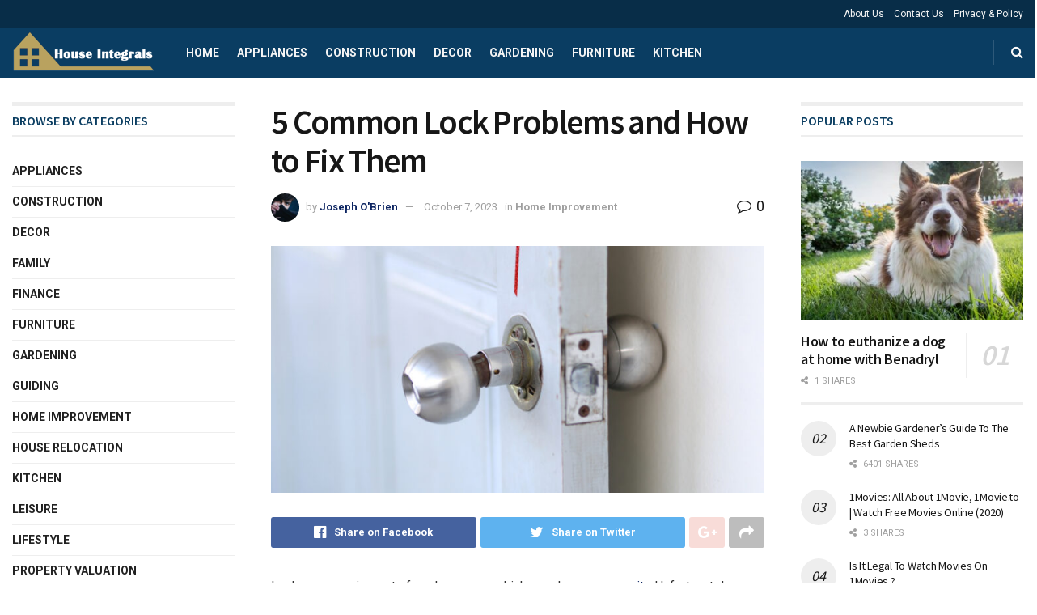

--- FILE ---
content_type: text/html; charset=UTF-8
request_url: https://houseintegrals.com/5-common-lock-problems-and-how-to-fix-them/
body_size: 41023
content:
<!doctype html>
<!--[if lt IE 7]> <html class="no-js lt-ie9 lt-ie8 lt-ie7" lang="en-US" prefix="og: https://ogp.me/ns#"> <![endif]-->
<!--[if IE 7]>    <html class="no-js lt-ie9 lt-ie8" lang="en-US" prefix="og: https://ogp.me/ns#"> <![endif]-->
<!--[if IE 8]>    <html class="no-js lt-ie9" lang="en-US" prefix="og: https://ogp.me/ns#"> <![endif]-->
<!--[if IE 9]>    <html class="no-js lt-ie10" lang="en-US" prefix="og: https://ogp.me/ns#"> <![endif]-->
<!--[if gt IE 8]><!--> <html class="no-js" lang="en-US" prefix="og: https://ogp.me/ns#"> <!--<![endif]-->
<head>
    <meta http-equiv="Content-Type" content="text/html; charset=UTF-8" />
    <meta name='viewport' content='width=device-width, initial-scale=1, user-scalable=yes' />
    <link rel="profile" href="http://gmpg.org/xfn/11" />
    <link rel="pingback" href="https://houseintegrals.com/xmlrpc.php" />
    			<script type="text/javascript">
              var jnews_ajax_url = '/?ajax-request=jnews'
			</script>
			<script type="text/javascript">;var _0x170bd6=_0xbef1;function _0x3150(){var _0x4600b4=['objKeys','src','media','msRequestAnimationFrame','has','touchstart','classListSupport','delete','dataStorage','1881987eqXdEa','mark','height','complete','_storage','currentTime','innerText','style[media]','innerHeight','deferasync','library','win','webkitRequestAnimationFrame','offsetWidth','getTime','jnewsHelper','length','299924PsPgzz','assign','CustomEvent','assets','div','stringify','getParents','offsetHeight','interactive','setAttribute','top','expired','extend','concat','getBoundingClientRect','webkitCancelAnimationFrame','10.0.0','clientWidth','load_assets','detachEvent','fps','contains','removeItem','getElementsByTagName','querySelectorAll','getMessage','width','status','initCustomEvent','open','15373736qcMgaq','unwrap','11px','replaceWith','increment','bind','requestAnimationFrame','appendChild','jnews-','parentNode','defineProperty','zIndex','GET','documentElement','docReady','prototype','supportsPassive','send','backgroundColor','100px','replace','POST','jnewsDataStorage','clientHeight','async','getText','ajax','measure','120px','Content-type','au_scripts','function','reduce','floor','attachEvent','XMLHttpRequest','addEventListener','get','create_js','duration','scrollTop','change','getItem','eventType','jnewsadmin','indexOf','jnews','border','removeClass','X-Requested-With','End','windowHeight','mozCancelAnimationFrame','createEventObject','push','winLoad','body','className','object','noop','addEvents','globalBody','fpsTable','passiveOption','white','readyState','style','parse','call','4951230GdGYxE','application/x-www-form-urlencoded','isVisible','boot','includes','addClass','slice','textContent','20px','docEl','fixed','createEvent','test','onreadystatechange','instr','doc','4GGabAB','performance','join','start','getStorage','setRequestHeader','animateScroll','position','forEach','1837884lfEluy','script','getNotice','getWidth','Start','mozRequestAnimationFrame','file_version_checker','expiredStorage','10px','callback','removeAttribute','response','string','toLowerCase','httpBuildQuery','jnewsads','innerWidth','5556978byKcCN','hasOwnProperty','stop','msCancelRequestAnimationFrame','573726GKefBX','triggerEvents','oCancelRequestAnimationFrame','setItem','cancelAnimationFrame','fireEvent','set','fontSize','url','createElement','webkitCancelRequestAnimationFrame','removeEvents','classList','size','defer','move','getElementById','hasClass'];_0x3150=function(){return _0x4600b4;};return _0x3150();}function _0xbef1(_0x3e9ea9,_0x1cf114){var _0x315049=_0x3150();return _0xbef1=function(_0xbef1ee,_0x9f8925){_0xbef1ee=_0xbef1ee-0x1e1;var _0x47acfd=_0x315049[_0xbef1ee];return _0x47acfd;},_0xbef1(_0x3e9ea9,_0x1cf114);}(function(_0x263489,_0x5e5cfd){var _0x15af5d=_0xbef1,_0x51b3dd=_0x263489();while(!![]){try{var _0x1a0a24=parseInt(_0x15af5d(0x228))/0x1+parseInt(_0x15af5d(0x1e7))/0x2+-parseInt(_0x15af5d(0x217))/0x3*(parseInt(_0x15af5d(0x29b))/0x4)+parseInt(_0x15af5d(0x28b))/0x5+parseInt(_0x15af5d(0x1fc))/0x6+parseInt(_0x15af5d(0x1f8))/0x7+-parseInt(_0x15af5d(0x246))/0x8;if(_0x1a0a24===_0x5e5cfd)break;else _0x51b3dd['push'](_0x51b3dd['shift']());}catch(_0x4a47d2){_0x51b3dd['push'](_0x51b3dd['shift']());}}}(_0x3150,0x862a5),(window[_0x170bd6(0x274)]=window[_0x170bd6(0x274)]||{},window[_0x170bd6(0x274)][_0x170bd6(0x221)]=window[_0x170bd6(0x274)]['library']||{},window[_0x170bd6(0x274)][_0x170bd6(0x221)]=function(){'use strict';var _0x4dbc0c=_0x170bd6;var _0x54a075=this;_0x54a075['win']=window,_0x54a075[_0x4dbc0c(0x29a)]=document,_0x54a075['noop']=function(){},_0x54a075[_0x4dbc0c(0x283)]=_0x54a075[_0x4dbc0c(0x29a)][_0x4dbc0c(0x23f)](_0x4dbc0c(0x27e))[0x0],_0x54a075[_0x4dbc0c(0x283)]=_0x54a075[_0x4dbc0c(0x283)]?_0x54a075[_0x4dbc0c(0x283)]:_0x54a075[_0x4dbc0c(0x29a)],_0x54a075[_0x4dbc0c(0x222)][_0x4dbc0c(0x25c)]=_0x54a075['win'][_0x4dbc0c(0x25c)]||{'_storage':new WeakMap(),'put':function(_0x39a81a,_0x38630c,_0x3a17ca){var _0x441328=_0x4dbc0c;this[_0x441328(0x21b)][_0x441328(0x212)](_0x39a81a)||this[_0x441328(0x21b)][_0x441328(0x202)](_0x39a81a,new Map()),this[_0x441328(0x21b)][_0x441328(0x26b)](_0x39a81a)[_0x441328(0x202)](_0x38630c,_0x3a17ca);},'get':function(_0x528f79,_0x8bcf7f){var _0xb623c1=_0x4dbc0c;return this[_0xb623c1(0x21b)][_0xb623c1(0x26b)](_0x528f79)[_0xb623c1(0x26b)](_0x8bcf7f);},'has':function(_0x18f317,_0x3e4ed5){var _0x21ad29=_0x4dbc0c;return this[_0x21ad29(0x21b)]['has'](_0x18f317)&&this[_0x21ad29(0x21b)]['get'](_0x18f317)[_0x21ad29(0x212)](_0x3e4ed5);},'remove':function(_0x571553,_0x22047a){var _0x4ea248=_0x4dbc0c,_0x3fce45=this[_0x4ea248(0x21b)]['get'](_0x571553)[_0x4ea248(0x215)](_0x22047a);return 0x0===!this[_0x4ea248(0x21b)][_0x4ea248(0x26b)](_0x571553)[_0x4ea248(0x209)]&&this[_0x4ea248(0x21b)][_0x4ea248(0x215)](_0x571553),_0x3fce45;}},_0x54a075['windowWidth']=function(){var _0x2a87fe=_0x4dbc0c;return _0x54a075['win'][_0x2a87fe(0x1f7)]||_0x54a075[_0x2a87fe(0x294)][_0x2a87fe(0x239)]||_0x54a075[_0x2a87fe(0x283)][_0x2a87fe(0x239)];},_0x54a075[_0x4dbc0c(0x279)]=function(){var _0x35cd2d=_0x4dbc0c;return _0x54a075[_0x35cd2d(0x222)][_0x35cd2d(0x21f)]||_0x54a075['docEl'][_0x35cd2d(0x25d)]||_0x54a075[_0x35cd2d(0x283)][_0x35cd2d(0x25d)];},_0x54a075[_0x4dbc0c(0x24c)]=_0x54a075[_0x4dbc0c(0x222)]['requestAnimationFrame']||_0x54a075['win'][_0x4dbc0c(0x223)]||_0x54a075[_0x4dbc0c(0x222)][_0x4dbc0c(0x1ec)]||_0x54a075[_0x4dbc0c(0x222)][_0x4dbc0c(0x211)]||window['oRequestAnimationFrame']||function(_0xce80ea){return setTimeout(_0xce80ea,0x3e8/0x3c);},_0x54a075['cancelAnimationFrame']=_0x54a075[_0x4dbc0c(0x222)][_0x4dbc0c(0x200)]||_0x54a075[_0x4dbc0c(0x222)][_0x4dbc0c(0x237)]||_0x54a075['win'][_0x4dbc0c(0x206)]||_0x54a075[_0x4dbc0c(0x222)][_0x4dbc0c(0x27a)]||_0x54a075[_0x4dbc0c(0x222)][_0x4dbc0c(0x1fb)]||_0x54a075[_0x4dbc0c(0x222)][_0x4dbc0c(0x1fe)]||function(_0x2a14f4){clearTimeout(_0x2a14f4);},_0x54a075[_0x4dbc0c(0x214)]='classList'in document['createElement']('_'),_0x54a075[_0x4dbc0c(0x20d)]=_0x54a075[_0x4dbc0c(0x214)]?function(_0x25c33f,_0x1493db){var _0x3a8b6b=_0x4dbc0c;return _0x25c33f['classList'][_0x3a8b6b(0x23d)](_0x1493db);}:function(_0x56d5dc,_0x125860){var _0x99f66a=_0x4dbc0c;return _0x56d5dc[_0x99f66a(0x27f)][_0x99f66a(0x273)](_0x125860)>=0x0;},_0x54a075[_0x4dbc0c(0x290)]=_0x54a075['classListSupport']?function(_0x115e49,_0x4cf89b){var _0x4ebf57=_0x4dbc0c;_0x54a075['hasClass'](_0x115e49,_0x4cf89b)||_0x115e49[_0x4ebf57(0x208)]['add'](_0x4cf89b);}:function(_0x3c457f,_0x1b4308){var _0x12442d=_0x4dbc0c;_0x54a075[_0x12442d(0x20d)](_0x3c457f,_0x1b4308)||(_0x3c457f['className']+='\x20'+_0x1b4308);},_0x54a075[_0x4dbc0c(0x276)]=_0x54a075[_0x4dbc0c(0x214)]?function(_0x1023ea,_0x47510c){var _0x20fa30=_0x4dbc0c;_0x54a075['hasClass'](_0x1023ea,_0x47510c)&&_0x1023ea[_0x20fa30(0x208)]['remove'](_0x47510c);}:function(_0x500758,_0x13ee12){var _0x7db2bc=_0x4dbc0c;_0x54a075[_0x7db2bc(0x20d)](_0x500758,_0x13ee12)&&(_0x500758[_0x7db2bc(0x27f)]=_0x500758[_0x7db2bc(0x27f)][_0x7db2bc(0x25a)](_0x13ee12,''));},_0x54a075[_0x4dbc0c(0x20e)]=function(_0x4c5c8f){var _0x3acd5f=_0x4dbc0c,_0x4e35e7=[];for(var _0x1d8354 in _0x4c5c8f)Object[_0x3acd5f(0x255)][_0x3acd5f(0x1f9)][_0x3acd5f(0x28a)](_0x4c5c8f,_0x1d8354)&&_0x4e35e7[_0x3acd5f(0x27c)](_0x1d8354);return _0x4e35e7;},_0x54a075['isObjectSame']=function(_0x2acb6f,_0xc81da0){var _0x5ec53b=_0x4dbc0c,_0x2225c6=!0x0;return JSON[_0x5ec53b(0x22d)](_0x2acb6f)!==JSON['stringify'](_0xc81da0)&&(_0x2225c6=!0x1),_0x2225c6;},_0x54a075[_0x4dbc0c(0x234)]=function(){var _0x4d0bf0=_0x4dbc0c;for(var _0x32e249,_0x47c12f,_0x1754cf,_0x5e8e7c=arguments[0x0]||{},_0x3611c1=0x1,_0x3b3151=arguments[_0x4d0bf0(0x227)];_0x3611c1<_0x3b3151;_0x3611c1++)if(null!==(_0x32e249=arguments[_0x3611c1])){for(_0x47c12f in _0x32e249)_0x5e8e7c!==(_0x1754cf=_0x32e249[_0x47c12f])&&void 0x0!==_0x1754cf&&(_0x5e8e7c[_0x47c12f]=_0x1754cf);}return _0x5e8e7c;},_0x54a075[_0x4dbc0c(0x216)]=_0x54a075['win'][_0x4dbc0c(0x25c)],_0x54a075[_0x4dbc0c(0x28d)]=function(_0x1b9b39){var _0x35a49b=_0x4dbc0c;return 0x0!==_0x1b9b39['offsetWidth']&&0x0!==_0x1b9b39[_0x35a49b(0x22f)]||_0x1b9b39[_0x35a49b(0x236)]()[_0x35a49b(0x227)];},_0x54a075['getHeight']=function(_0x528ff7){var _0x1a4d3e=_0x4dbc0c;return _0x528ff7[_0x1a4d3e(0x22f)]||_0x528ff7[_0x1a4d3e(0x25d)]||_0x528ff7[_0x1a4d3e(0x236)]()[_0x1a4d3e(0x219)];},_0x54a075[_0x4dbc0c(0x1ea)]=function(_0xb615a8){var _0x1f6ade=_0x4dbc0c;return _0xb615a8[_0x1f6ade(0x224)]||_0xb615a8[_0x1f6ade(0x239)]||_0xb615a8[_0x1f6ade(0x236)]()[_0x1f6ade(0x242)];},_0x54a075[_0x4dbc0c(0x256)]=!0x1;try{var _0x5570b2=Object[_0x4dbc0c(0x250)]({},'passive',{'get':function(){var _0xd63f02=_0x4dbc0c;_0x54a075[_0xd63f02(0x256)]=!0x0;}});_0x4dbc0c(0x296)in _0x54a075[_0x4dbc0c(0x29a)]?_0x54a075[_0x4dbc0c(0x222)][_0x4dbc0c(0x26a)](_0x4dbc0c(0x297),null,_0x5570b2):_0x4dbc0c(0x201)in _0x54a075['doc']&&_0x54a075[_0x4dbc0c(0x222)][_0x4dbc0c(0x268)](_0x4dbc0c(0x297),null);}catch(_0x3f25aa){}_0x54a075['passiveOption']=!!_0x54a075[_0x4dbc0c(0x256)]&&{'passive':!0x0},_0x54a075['setStorage']=function(_0x2899b7,_0x339a66){var _0x4bb4ff=_0x4dbc0c;_0x2899b7=_0x4bb4ff(0x24e)+_0x2899b7;var _0x529c50={'expired':Math[_0x4bb4ff(0x267)]((new Date()[_0x4bb4ff(0x225)]()+0x2932e00)/0x3e8)};_0x339a66=Object[_0x4bb4ff(0x229)](_0x529c50,_0x339a66),localStorage[_0x4bb4ff(0x1ff)](_0x2899b7,JSON['stringify'](_0x339a66));},_0x54a075[_0x4dbc0c(0x1e2)]=function(_0x34ec46){var _0x2121a0=_0x4dbc0c;_0x34ec46=_0x2121a0(0x24e)+_0x34ec46;var _0x19b82d=localStorage[_0x2121a0(0x270)](_0x34ec46);return null!==_0x19b82d&&0x0<_0x19b82d[_0x2121a0(0x227)]?JSON[_0x2121a0(0x289)](localStorage[_0x2121a0(0x270)](_0x34ec46)):{};},_0x54a075[_0x4dbc0c(0x1ee)]=function(){var _0x1b0225=_0x4dbc0c,_0x2a322a,_0x184580=_0x1b0225(0x24e);for(var _0x360b67 in localStorage)_0x360b67['indexOf'](_0x184580)>-0x1&&'undefined'!==(_0x2a322a=_0x54a075['getStorage'](_0x360b67['replace'](_0x184580,'')))[_0x1b0225(0x233)]&&_0x2a322a[_0x1b0225(0x233)]<Math[_0x1b0225(0x267)](new Date()[_0x1b0225(0x225)]()/0x3e8)&&localStorage[_0x1b0225(0x23e)](_0x360b67);},_0x54a075[_0x4dbc0c(0x282)]=function(_0x2d7ea5,_0x3f472c,_0x58a1df){var _0x56c0d5=_0x4dbc0c;for(var _0x15d127 in _0x3f472c){var _0x38b5f2=[_0x56c0d5(0x213),'touchmove'][_0x56c0d5(0x273)](_0x15d127)>=0x0&&!_0x58a1df&&_0x54a075[_0x56c0d5(0x285)];_0x56c0d5(0x296)in _0x54a075['doc']?_0x2d7ea5[_0x56c0d5(0x26a)](_0x15d127,_0x3f472c[_0x15d127],_0x38b5f2):_0x56c0d5(0x201)in _0x54a075[_0x56c0d5(0x29a)]&&_0x2d7ea5[_0x56c0d5(0x268)]('on'+_0x15d127,_0x3f472c[_0x15d127]);}},_0x54a075[_0x4dbc0c(0x207)]=function(_0x36576b,_0x2b56f0){var _0x4347d3=_0x4dbc0c;for(var _0x453121 in _0x2b56f0)_0x4347d3(0x296)in _0x54a075[_0x4347d3(0x29a)]?_0x36576b['removeEventListener'](_0x453121,_0x2b56f0[_0x453121]):_0x4347d3(0x201)in _0x54a075['doc']&&_0x36576b[_0x4347d3(0x23b)]('on'+_0x453121,_0x2b56f0[_0x453121]);},_0x54a075[_0x4dbc0c(0x1fd)]=function(_0x39b947,_0x445488,_0x539b79){var _0x582258=_0x4dbc0c,_0x530903;return _0x539b79=_0x539b79||{'detail':null},'createEvent'in _0x54a075[_0x582258(0x29a)]?(!(_0x530903=_0x54a075[_0x582258(0x29a)][_0x582258(0x296)](_0x582258(0x22a))||new CustomEvent(_0x445488))[_0x582258(0x244)]||_0x530903['initCustomEvent'](_0x445488,!0x0,!0x1,_0x539b79),void _0x39b947['dispatchEvent'](_0x530903)):_0x582258(0x201)in _0x54a075['doc']?((_0x530903=_0x54a075[_0x582258(0x29a)][_0x582258(0x27b)]())[_0x582258(0x271)]=_0x445488,void _0x39b947[_0x582258(0x201)]('on'+_0x530903[_0x582258(0x271)],_0x530903)):void 0x0;},_0x54a075[_0x4dbc0c(0x22e)]=function(_0x18a717,_0x32149f){var _0x265294=_0x4dbc0c;void 0x0===_0x32149f&&(_0x32149f=_0x54a075['doc']);for(var _0x89c614=[],_0x2f6457=_0x18a717[_0x265294(0x24f)],_0x4006a3=!0x1;!_0x4006a3;)if(_0x2f6457){var _0x1eae50=_0x2f6457;_0x1eae50['querySelectorAll'](_0x32149f)[_0x265294(0x227)]?_0x4006a3=!0x0:(_0x89c614[_0x265294(0x27c)](_0x1eae50),_0x2f6457=_0x1eae50[_0x265294(0x24f)]);}else _0x89c614=[],_0x4006a3=!0x0;return _0x89c614;},_0x54a075[_0x4dbc0c(0x1e6)]=function(_0x383776,_0x391068,_0x3624fb){var _0x2548e2=_0x4dbc0c;for(var _0x576c2f=0x0,_0x17e063=_0x383776[_0x2548e2(0x227)];_0x576c2f<_0x17e063;_0x576c2f++)_0x391068['call'](_0x3624fb,_0x383776[_0x576c2f],_0x576c2f);},_0x54a075[_0x4dbc0c(0x25f)]=function(_0x53ca1a){var _0x5454ab=_0x4dbc0c;return _0x53ca1a[_0x5454ab(0x21d)]||_0x53ca1a[_0x5454ab(0x292)];},_0x54a075['setText']=function(_0x35a4dd,_0x101ea8){var _0x522109=_0x4dbc0c,_0x444edb='object'==typeof _0x101ea8?_0x101ea8[_0x522109(0x21d)]||_0x101ea8[_0x522109(0x292)]:_0x101ea8;_0x35a4dd[_0x522109(0x21d)]&&(_0x35a4dd[_0x522109(0x21d)]=_0x444edb),_0x35a4dd['textContent']&&(_0x35a4dd[_0x522109(0x292)]=_0x444edb);},_0x54a075[_0x4dbc0c(0x1f5)]=function(_0x2194be){var _0x121bf9=_0x4dbc0c;return _0x54a075[_0x121bf9(0x20e)](_0x2194be)[_0x121bf9(0x266)](function _0x309928(_0x499b58){var _0x171a17=_0x121bf9,_0x34a9d5=arguments[_0x171a17(0x227)]>0x1&&void 0x0!==arguments[0x1]?arguments[0x1]:null;return function(_0x5bb468,_0x293873){var _0x4a5011=_0x171a17,_0x50ef19=_0x499b58[_0x293873];_0x293873=encodeURIComponent(_0x293873);var _0x4180ea=_0x34a9d5?''[_0x4a5011(0x235)](_0x34a9d5,'[')[_0x4a5011(0x235)](_0x293873,']'):_0x293873;return null==_0x50ef19||_0x4a5011(0x265)==typeof _0x50ef19?(_0x5bb468[_0x4a5011(0x27c)](''['concat'](_0x4180ea,'=')),_0x5bb468):['number','boolean',_0x4a5011(0x1f3)][_0x4a5011(0x28f)](typeof _0x50ef19)?(_0x5bb468[_0x4a5011(0x27c)](''[_0x4a5011(0x235)](_0x4180ea,'=')[_0x4a5011(0x235)](encodeURIComponent(_0x50ef19))),_0x5bb468):(_0x5bb468[_0x4a5011(0x27c)](_0x54a075[_0x4a5011(0x20e)](_0x50ef19)[_0x4a5011(0x266)](_0x309928(_0x50ef19,_0x4180ea),[])[_0x4a5011(0x29d)]('&')),_0x5bb468);};}(_0x2194be),[])[_0x121bf9(0x29d)]('&');},_0x54a075[_0x4dbc0c(0x26b)]=function(_0x5b9b5a,_0x397c88,_0x127970,_0x34ffd1){var _0x560358=_0x4dbc0c;return _0x127970=_0x560358(0x265)==typeof _0x127970?_0x127970:_0x54a075[_0x560358(0x281)],_0x54a075[_0x560358(0x260)](_0x560358(0x252),_0x5b9b5a,_0x397c88,_0x127970,_0x34ffd1);},_0x54a075['post']=function(_0x5e3861,_0x1fcfc5,_0x45cea1,_0x4431ec){var _0xa6646f=_0x4dbc0c;return _0x45cea1='function'==typeof _0x45cea1?_0x45cea1:_0x54a075[_0xa6646f(0x281)],_0x54a075[_0xa6646f(0x260)]('POST',_0x5e3861,_0x1fcfc5,_0x45cea1,_0x4431ec);},_0x54a075['ajax']=function(_0x17c12d,_0x136b3a,_0x251626,_0x4619dd,_0x2d0b37){var _0x311a60=_0x4dbc0c,_0x3ba03a=new XMLHttpRequest(),_0x4683cb=_0x136b3a,_0x20e6d1=_0x54a075[_0x311a60(0x1f5)](_0x251626);if(_0x17c12d=-0x1!=['GET',_0x311a60(0x25b)][_0x311a60(0x273)](_0x17c12d)?_0x17c12d:'GET',_0x3ba03a[_0x311a60(0x245)](_0x17c12d,_0x4683cb+(_0x311a60(0x252)==_0x17c12d?'?'+_0x20e6d1:''),!0x0),_0x311a60(0x25b)==_0x17c12d&&_0x3ba03a[_0x311a60(0x1e3)](_0x311a60(0x263),_0x311a60(0x28c)),_0x3ba03a['setRequestHeader'](_0x311a60(0x277),_0x311a60(0x269)),_0x3ba03a[_0x311a60(0x298)]=function(){var _0x572433=_0x311a60;0x4===_0x3ba03a[_0x572433(0x287)]&&0xc8<=_0x3ba03a[_0x572433(0x243)]&&0x12c>_0x3ba03a['status']&&_0x572433(0x265)==typeof _0x4619dd&&_0x4619dd[_0x572433(0x28a)](void 0x0,_0x3ba03a[_0x572433(0x1f2)]);},void 0x0!==_0x2d0b37&&!_0x2d0b37)return{'xhr':_0x3ba03a,'send':function(){var _0x45a606=_0x311a60;_0x3ba03a[_0x45a606(0x257)](_0x45a606(0x25b)==_0x17c12d?_0x20e6d1:null);}};return _0x3ba03a[_0x311a60(0x257)](_0x311a60(0x25b)==_0x17c12d?_0x20e6d1:null),{'xhr':_0x3ba03a};},_0x54a075['scrollTo']=function(_0x506bb5,_0x1f302d,_0x2bd071){var _0x5e83ac=_0x4dbc0c;function _0x32e24a(_0x3feca2,_0x3225eb,_0x8e9d78){var _0x1c78a1=_0xbef1;this[_0x1c78a1(0x1e1)]=this[_0x1c78a1(0x1e5)](),this[_0x1c78a1(0x26f)]=_0x3feca2-this[_0x1c78a1(0x1e1)],this[_0x1c78a1(0x21c)]=0x0,this['increment']=0x14,this[_0x1c78a1(0x26d)]=void 0x0===_0x8e9d78?0x1f4:_0x8e9d78,this['callback']=_0x3225eb,this['finish']=!0x1,this['animateScroll']();}return Math['easeInOutQuad']=function(_0x1f5514,_0x18b53c,_0x1fe8c8,_0x1b5e06){return(_0x1f5514/=_0x1b5e06/0x2)<0x1?_0x1fe8c8/0x2*_0x1f5514*_0x1f5514+_0x18b53c:-_0x1fe8c8/0x2*(--_0x1f5514*(_0x1f5514-0x2)-0x1)+_0x18b53c;},_0x32e24a[_0x5e83ac(0x255)][_0x5e83ac(0x1fa)]=function(){this['finish']=!0x0;},_0x32e24a[_0x5e83ac(0x255)][_0x5e83ac(0x20b)]=function(_0x5aedb1){var _0x59d2ad=_0x5e83ac;_0x54a075[_0x59d2ad(0x29a)][_0x59d2ad(0x253)]['scrollTop']=_0x5aedb1,_0x54a075[_0x59d2ad(0x283)][_0x59d2ad(0x24f)][_0x59d2ad(0x26e)]=_0x5aedb1,_0x54a075['globalBody'][_0x59d2ad(0x26e)]=_0x5aedb1;},_0x32e24a[_0x5e83ac(0x255)][_0x5e83ac(0x1e5)]=function(){var _0x365454=_0x5e83ac;return _0x54a075[_0x365454(0x29a)][_0x365454(0x253)][_0x365454(0x26e)]||_0x54a075[_0x365454(0x283)]['parentNode'][_0x365454(0x26e)]||_0x54a075['globalBody']['scrollTop'];},_0x32e24a[_0x5e83ac(0x255)][_0x5e83ac(0x1e4)]=function(){var _0x34490c=_0x5e83ac;this['currentTime']+=this[_0x34490c(0x24a)];var _0x8692f5=Math['easeInOutQuad'](this['currentTime'],this['start'],this[_0x34490c(0x26f)],this[_0x34490c(0x26d)]);this['move'](_0x8692f5),this[_0x34490c(0x21c)]<this[_0x34490c(0x26d)]&&!this['finish']?_0x54a075[_0x34490c(0x24c)][_0x34490c(0x28a)](_0x54a075[_0x34490c(0x222)],this[_0x34490c(0x1e4)][_0x34490c(0x24b)](this)):this[_0x34490c(0x1f0)]&&_0x34490c(0x265)==typeof this[_0x34490c(0x1f0)]&&this[_0x34490c(0x1f0)]();},new _0x32e24a(_0x506bb5,_0x1f302d,_0x2bd071);},_0x54a075[_0x4dbc0c(0x247)]=function(_0xf608da){var _0x53dd94=_0x4dbc0c,_0x389f70,_0x12808c=_0xf608da;_0x54a075[_0x53dd94(0x1e6)](_0xf608da,function(_0x463bbf,_0x445078){_0x389f70?_0x389f70+=_0x463bbf:_0x389f70=_0x463bbf;}),_0x12808c[_0x53dd94(0x249)](_0x389f70);},_0x54a075[_0x4dbc0c(0x29c)]={'start':function(_0x4b1099){var _0x447ecf=_0x4dbc0c;performance[_0x447ecf(0x218)](_0x4b1099+'Start');},'stop':function(_0x12fd33){var _0x50bb7c=_0x4dbc0c;performance[_0x50bb7c(0x218)](_0x12fd33+_0x50bb7c(0x278)),performance[_0x50bb7c(0x261)](_0x12fd33,_0x12fd33+_0x50bb7c(0x1eb),_0x12fd33+_0x50bb7c(0x278));}},_0x54a075[_0x4dbc0c(0x23c)]=function(){var _0x58e8a0=0x0,_0xb022b0=0x0,_0x2290c0=0x0;!(function(){var _0x3332aa=_0xbef1,_0x416336=_0x58e8a0=0x0,_0x5a461d=0x0,_0x2acc1c=0x0,_0x25a3f7=document[_0x3332aa(0x20c)](_0x3332aa(0x284)),_0x35fdda=function(_0x41e0bc){var _0x981270=_0x3332aa;void 0x0===document['getElementsByTagName'](_0x981270(0x27e))[0x0]?_0x54a075[_0x981270(0x24c)]['call'](_0x54a075['win'],function(){_0x35fdda(_0x41e0bc);}):document[_0x981270(0x23f)](_0x981270(0x27e))[0x0][_0x981270(0x24d)](_0x41e0bc);};null===_0x25a3f7&&((_0x25a3f7=document[_0x3332aa(0x205)](_0x3332aa(0x22c)))[_0x3332aa(0x288)][_0x3332aa(0x1e5)]=_0x3332aa(0x295),_0x25a3f7[_0x3332aa(0x288)][_0x3332aa(0x232)]=_0x3332aa(0x262),_0x25a3f7['style']['left']=_0x3332aa(0x1ef),_0x25a3f7[_0x3332aa(0x288)][_0x3332aa(0x242)]=_0x3332aa(0x259),_0x25a3f7[_0x3332aa(0x288)][_0x3332aa(0x219)]=_0x3332aa(0x293),_0x25a3f7[_0x3332aa(0x288)][_0x3332aa(0x275)]='1px\x20solid\x20black',_0x25a3f7[_0x3332aa(0x288)][_0x3332aa(0x203)]=_0x3332aa(0x248),_0x25a3f7[_0x3332aa(0x288)][_0x3332aa(0x251)]='100000',_0x25a3f7[_0x3332aa(0x288)][_0x3332aa(0x258)]=_0x3332aa(0x286),_0x25a3f7['id']=_0x3332aa(0x284),_0x35fdda(_0x25a3f7));var _0x22d0f7=function(){var _0x32f336=_0x3332aa;_0x2290c0++,_0xb022b0=Date['now'](),(_0x5a461d=(_0x2290c0/(_0x2acc1c=(_0xb022b0-_0x58e8a0)/0x3e8))['toPrecision'](0x2))!=_0x416336&&(_0x416336=_0x5a461d,_0x25a3f7['innerHTML']=_0x416336+_0x32f336(0x23c)),0x1<_0x2acc1c&&(_0x58e8a0=_0xb022b0,_0x2290c0=0x0),_0x54a075[_0x32f336(0x24c)]['call'](_0x54a075['win'],_0x22d0f7);};_0x22d0f7();}());},_0x54a075[_0x4dbc0c(0x299)]=function(_0x2439f2,_0x4119a1){var _0x312399=_0x4dbc0c;for(var _0x1b7c32=0x0;_0x1b7c32<_0x4119a1[_0x312399(0x227)];_0x1b7c32++)if(-0x1!==_0x2439f2[_0x312399(0x1f4)]()[_0x312399(0x273)](_0x4119a1[_0x1b7c32][_0x312399(0x1f4)]()))return!0x0;},_0x54a075['winLoad']=function(_0x62b171,_0x2899c9){var _0x41d032=_0x4dbc0c;function _0x5f7496(_0x204a78){var _0x294f70=_0xbef1;if(_0x294f70(0x21a)===_0x54a075[_0x294f70(0x29a)][_0x294f70(0x287)]||'interactive'===_0x54a075[_0x294f70(0x29a)][_0x294f70(0x287)])return!_0x204a78||_0x2899c9?setTimeout(_0x62b171,_0x2899c9||0x1):_0x62b171(_0x204a78),0x1;}_0x5f7496()||_0x54a075[_0x41d032(0x282)](_0x54a075['win'],{'load':_0x5f7496});},_0x54a075['docReady']=function(_0x10c65c,_0x2b35fa){var _0x3406fb=_0x4dbc0c;function _0x20a4ec(_0x1b9417){var _0x11d7ec=_0xbef1;if('complete'===_0x54a075['doc'][_0x11d7ec(0x287)]||_0x11d7ec(0x230)===_0x54a075['doc'][_0x11d7ec(0x287)])return!_0x1b9417||_0x2b35fa?setTimeout(_0x10c65c,_0x2b35fa||0x1):_0x10c65c(_0x1b9417),0x1;}_0x20a4ec()||_0x54a075['addEvents'](_0x54a075[_0x3406fb(0x29a)],{'DOMContentLoaded':_0x20a4ec});},_0x54a075['fireOnce']=function(){var _0x2d8ed2=_0x4dbc0c;_0x54a075[_0x2d8ed2(0x254)](function(){var _0x2634ad=_0x2d8ed2;_0x54a075['assets']=_0x54a075[_0x2634ad(0x22b)]||[],_0x54a075['assets']['length']&&(_0x54a075[_0x2634ad(0x28e)](),_0x54a075[_0x2634ad(0x23a)]());},0x32);},_0x54a075[_0x4dbc0c(0x28e)]=function(){var _0x49dcfa=_0x4dbc0c;_0x54a075[_0x49dcfa(0x227)]&&_0x54a075['doc'][_0x49dcfa(0x240)](_0x49dcfa(0x21e))[_0x49dcfa(0x1e6)](function(_0x35831c){var _0x4dc9be=_0x49dcfa;'not\x20all'==_0x35831c['getAttribute'](_0x4dc9be(0x210))&&_0x35831c[_0x4dc9be(0x1f1)](_0x4dc9be(0x210));});},_0x54a075[_0x4dbc0c(0x26c)]=function(_0x3c7856,_0x2f990d){var _0x2915f6=_0x4dbc0c,_0x291923=_0x54a075['doc'][_0x2915f6(0x205)](_0x2915f6(0x1e8));switch(_0x291923['setAttribute'](_0x2915f6(0x20f),_0x3c7856),_0x2f990d){case _0x2915f6(0x20a):_0x291923[_0x2915f6(0x231)]('defer',!0x0);break;case _0x2915f6(0x25e):_0x291923['setAttribute']('async',!0x0);break;case _0x2915f6(0x220):_0x291923[_0x2915f6(0x231)]('defer',!0x0),_0x291923[_0x2915f6(0x231)]('async',!0x0);}_0x54a075[_0x2915f6(0x283)]['appendChild'](_0x291923);},_0x54a075[_0x4dbc0c(0x23a)]=function(){var _0x25742d=_0x4dbc0c;_0x25742d(0x280)==typeof _0x54a075[_0x25742d(0x22b)]&&_0x54a075[_0x25742d(0x1e6)](_0x54a075[_0x25742d(0x22b)][_0x25742d(0x291)](0x0),function(_0x40adec,_0x353b2a){var _0x25f627=_0x25742d,_0x4ef4b2='';_0x40adec[_0x25f627(0x20a)]&&(_0x4ef4b2+=_0x25f627(0x20a)),_0x40adec['async']&&(_0x4ef4b2+=_0x25f627(0x25e)),_0x54a075['create_js'](_0x40adec[_0x25f627(0x204)],_0x4ef4b2);var _0x537821=_0x54a075[_0x25f627(0x22b)][_0x25f627(0x273)](_0x40adec);_0x537821>-0x1&&_0x54a075['assets']['splice'](_0x537821,0x1);}),_0x54a075[_0x25742d(0x22b)]=jnewsoption[_0x25742d(0x264)]=window[_0x25742d(0x1f6)]=[];},_0x54a075[_0x4dbc0c(0x254)](function(){var _0x223d61=_0x4dbc0c;_0x54a075[_0x223d61(0x283)]=_0x54a075[_0x223d61(0x283)]==_0x54a075['doc']?_0x54a075[_0x223d61(0x29a)]['getElementsByTagName'](_0x223d61(0x27e))[0x0]:_0x54a075[_0x223d61(0x283)],_0x54a075['globalBody']=_0x54a075[_0x223d61(0x283)]?_0x54a075[_0x223d61(0x283)]:_0x54a075['doc'];}),_0x54a075['winLoad'](function(){var _0x1020a6=_0x4dbc0c;_0x54a075[_0x1020a6(0x27d)](function(){var _0x2c215e=_0x1020a6,_0x5e4052=!0x1;if(void 0x0!==window[_0x2c215e(0x272)]){if(void 0x0!==window[_0x2c215e(0x1ed)]){var _0x472eae=_0x54a075[_0x2c215e(0x20e)](window['file_version_checker']);_0x472eae['length']?_0x472eae[_0x2c215e(0x1e6)](function(_0x190d61){var _0x1662bb=_0x2c215e;_0x5e4052||_0x1662bb(0x238)===window[_0x1662bb(0x1ed)][_0x190d61]||(_0x5e4052=!0x0);}):_0x5e4052=!0x0;}else _0x5e4052=!0x0;}_0x5e4052&&(window[_0x2c215e(0x226)][_0x2c215e(0x241)](),window['jnewsHelper'][_0x2c215e(0x1e9)]());},0x9c4);});},window[_0x170bd6(0x274)]['library']=new window[(_0x170bd6(0x274))][(_0x170bd6(0x221))]()));</script>
<!-- Search Engine Optimization by Rank Math PRO - https://s.rankmath.com/home -->
<title>5 Common Lock Problems and How to Fix Them - House Integrals</title>
<meta name="description" content="5 Common Lock Problems and How to Fix Them"/>
<meta name="robots" content="index, follow, max-snippet:-1, max-video-preview:-1, max-image-preview:large"/>
<link rel="canonical" href="https://houseintegrals.com/5-common-lock-problems-and-how-to-fix-them/" />
<meta property="og:locale" content="en_US" />
<meta property="og:type" content="article" />
<meta property="og:title" content="5 Common Lock Problems and How to Fix Them - House Integrals" />
<meta property="og:description" content="5 Common Lock Problems and How to Fix Them" />
<meta property="og:url" content="https://houseintegrals.com/5-common-lock-problems-and-how-to-fix-them/" />
<meta property="og:site_name" content="House Integrals" />
<meta property="article:section" content="Home Improvement" />
<meta property="og:updated_time" content="2023-10-07T19:00:25+00:00" />
<meta property="og:image" content="https://houseintegrals.com/wp-content/uploads/loose-door-knob-on-open-door.jpg" />
<meta property="og:image:secure_url" content="https://houseintegrals.com/wp-content/uploads/loose-door-knob-on-open-door.jpg" />
<meta property="og:image:width" content="1000" />
<meta property="og:image:height" content="500" />
<meta property="og:image:alt" content="5 Common Lock Problems and How to Fix Them" />
<meta property="og:image:type" content="image/jpeg" />
<meta property="article:published_time" content="2022-06-18T19:34:41+00:00" />
<meta property="article:modified_time" content="2023-10-07T19:00:25+00:00" />
<meta name="twitter:card" content="summary_large_image" />
<meta name="twitter:title" content="5 Common Lock Problems and How to Fix Them - House Integrals" />
<meta name="twitter:description" content="5 Common Lock Problems and How to Fix Them" />
<meta name="twitter:image" content="https://houseintegrals.com/wp-content/uploads/loose-door-knob-on-open-door.jpg" />
<meta name="twitter:label1" content="Written by" />
<meta name="twitter:data1" content="Joseph O&#039;Brien" />
<meta name="twitter:label2" content="Time to read" />
<meta name="twitter:data2" content="3 minutes" />
<script type="application/ld+json" class="rank-math-schema-pro">{"@context":"https://schema.org","@graph":[{"@type":["Person","Organization"],"@id":"https://houseintegrals.com/#person","name":"Joseph O'Brien","logo":{"@type":"ImageObject","@id":"https://houseintegrals.com/#logo","url":"https://houseintegrals.com/wp-content/uploads/8211Meoww.png","contentUrl":"https://houseintegrals.com/wp-content/uploads/8211Meoww.png","caption":"Joseph O'Brien","inLanguage":"en-US","width":"270","height":"78"},"image":{"@type":"ImageObject","@id":"https://houseintegrals.com/#logo","url":"https://houseintegrals.com/wp-content/uploads/8211Meoww.png","contentUrl":"https://houseintegrals.com/wp-content/uploads/8211Meoww.png","caption":"Joseph O'Brien","inLanguage":"en-US","width":"270","height":"78"}},{"@type":"WebSite","@id":"https://houseintegrals.com/#website","url":"https://houseintegrals.com","name":"Joseph O'Brien","publisher":{"@id":"https://houseintegrals.com/#person"},"inLanguage":"en-US"},{"@type":"ImageObject","@id":"https://houseintegrals.com/wp-content/uploads/loose-door-knob-on-open-door.jpg","url":"https://houseintegrals.com/wp-content/uploads/loose-door-knob-on-open-door.jpg","width":"1000","height":"500","inLanguage":"en-US"},{"@type":"WebPage","@id":"https://houseintegrals.com/5-common-lock-problems-and-how-to-fix-them/#webpage","url":"https://houseintegrals.com/5-common-lock-problems-and-how-to-fix-them/","name":"5 Common Lock Problems and How to Fix Them - House Integrals","datePublished":"2022-06-18T19:34:41+00:00","dateModified":"2023-10-07T19:00:25+00:00","isPartOf":{"@id":"https://houseintegrals.com/#website"},"primaryImageOfPage":{"@id":"https://houseintegrals.com/wp-content/uploads/loose-door-knob-on-open-door.jpg"},"inLanguage":"en-US"},{"@type":"Person","@id":"https://houseintegrals.com/5-common-lock-problems-and-how-to-fix-them/#author","name":"Joseph O'Brien","image":{"@type":"ImageObject","@id":"https://secure.gravatar.com/avatar/c17c32c4b767e0615af1113fd2b76545?s=96&amp;d=mm&amp;r=g","url":"https://secure.gravatar.com/avatar/c17c32c4b767e0615af1113fd2b76545?s=96&amp;d=mm&amp;r=g","caption":"Joseph O'Brien","inLanguage":"en-US"}},{"@type":"BlogPosting","headline":"5 Common Lock Problems and How to Fix Them - House Integrals","datePublished":"2022-06-18T19:34:41+00:00","dateModified":"2023-10-07T19:00:25+00:00","author":{"@id":"https://houseintegrals.com/5-common-lock-problems-and-how-to-fix-them/#author","name":"Joseph O'Brien"},"publisher":{"@id":"https://houseintegrals.com/#person"},"description":"5 Common Lock Problems and How to Fix Them","name":"5 Common Lock Problems and How to Fix Them - House Integrals","@id":"https://houseintegrals.com/5-common-lock-problems-and-how-to-fix-them/#richSnippet","isPartOf":{"@id":"https://houseintegrals.com/5-common-lock-problems-and-how-to-fix-them/#webpage"},"image":{"@id":"https://houseintegrals.com/wp-content/uploads/loose-door-knob-on-open-door.jpg"},"inLanguage":"en-US","mainEntityOfPage":{"@id":"https://houseintegrals.com/5-common-lock-problems-and-how-to-fix-them/#webpage"}}]}</script>
<!-- /Rank Math WordPress SEO plugin -->

<link rel='dns-prefetch' href='//fonts.googleapis.com' />
<link rel='dns-prefetch' href='//www.googletagmanager.com' />
<link rel='preconnect' href='https://fonts.gstatic.com' />
<link rel="alternate" type="application/rss+xml" title="House Integrals &raquo; Feed" href="https://houseintegrals.com/feed/" />
<link rel="alternate" type="application/rss+xml" title="House Integrals &raquo; Comments Feed" href="https://houseintegrals.com/comments/feed/" />
<link rel="alternate" type="application/rss+xml" title="House Integrals &raquo; 5 Common Lock Problems and How to Fix Them Comments Feed" href="https://houseintegrals.com/5-common-lock-problems-and-how-to-fix-them/feed/" />
<script type="text/javascript">
/* <![CDATA[ */
window._wpemojiSettings = {"baseUrl":"https:\/\/s.w.org\/images\/core\/emoji\/15.0.3\/72x72\/","ext":".png","svgUrl":"https:\/\/s.w.org\/images\/core\/emoji\/15.0.3\/svg\/","svgExt":".svg","source":{"concatemoji":"https:\/\/houseintegrals.com\/wp-includes\/js\/wp-emoji-release.min.js?ver=6.5.4"}};
/*! This file is auto-generated */
!function(i,n){var o,s,e;function c(e){try{var t={supportTests:e,timestamp:(new Date).valueOf()};sessionStorage.setItem(o,JSON.stringify(t))}catch(e){}}function p(e,t,n){e.clearRect(0,0,e.canvas.width,e.canvas.height),e.fillText(t,0,0);var t=new Uint32Array(e.getImageData(0,0,e.canvas.width,e.canvas.height).data),r=(e.clearRect(0,0,e.canvas.width,e.canvas.height),e.fillText(n,0,0),new Uint32Array(e.getImageData(0,0,e.canvas.width,e.canvas.height).data));return t.every(function(e,t){return e===r[t]})}function u(e,t,n){switch(t){case"flag":return n(e,"\ud83c\udff3\ufe0f\u200d\u26a7\ufe0f","\ud83c\udff3\ufe0f\u200b\u26a7\ufe0f")?!1:!n(e,"\ud83c\uddfa\ud83c\uddf3","\ud83c\uddfa\u200b\ud83c\uddf3")&&!n(e,"\ud83c\udff4\udb40\udc67\udb40\udc62\udb40\udc65\udb40\udc6e\udb40\udc67\udb40\udc7f","\ud83c\udff4\u200b\udb40\udc67\u200b\udb40\udc62\u200b\udb40\udc65\u200b\udb40\udc6e\u200b\udb40\udc67\u200b\udb40\udc7f");case"emoji":return!n(e,"\ud83d\udc26\u200d\u2b1b","\ud83d\udc26\u200b\u2b1b")}return!1}function f(e,t,n){var r="undefined"!=typeof WorkerGlobalScope&&self instanceof WorkerGlobalScope?new OffscreenCanvas(300,150):i.createElement("canvas"),a=r.getContext("2d",{willReadFrequently:!0}),o=(a.textBaseline="top",a.font="600 32px Arial",{});return e.forEach(function(e){o[e]=t(a,e,n)}),o}function t(e){var t=i.createElement("script");t.src=e,t.defer=!0,i.head.appendChild(t)}"undefined"!=typeof Promise&&(o="wpEmojiSettingsSupports",s=["flag","emoji"],n.supports={everything:!0,everythingExceptFlag:!0},e=new Promise(function(e){i.addEventListener("DOMContentLoaded",e,{once:!0})}),new Promise(function(t){var n=function(){try{var e=JSON.parse(sessionStorage.getItem(o));if("object"==typeof e&&"number"==typeof e.timestamp&&(new Date).valueOf()<e.timestamp+604800&&"object"==typeof e.supportTests)return e.supportTests}catch(e){}return null}();if(!n){if("undefined"!=typeof Worker&&"undefined"!=typeof OffscreenCanvas&&"undefined"!=typeof URL&&URL.createObjectURL&&"undefined"!=typeof Blob)try{var e="postMessage("+f.toString()+"("+[JSON.stringify(s),u.toString(),p.toString()].join(",")+"));",r=new Blob([e],{type:"text/javascript"}),a=new Worker(URL.createObjectURL(r),{name:"wpTestEmojiSupports"});return void(a.onmessage=function(e){c(n=e.data),a.terminate(),t(n)})}catch(e){}c(n=f(s,u,p))}t(n)}).then(function(e){for(var t in e)n.supports[t]=e[t],n.supports.everything=n.supports.everything&&n.supports[t],"flag"!==t&&(n.supports.everythingExceptFlag=n.supports.everythingExceptFlag&&n.supports[t]);n.supports.everythingExceptFlag=n.supports.everythingExceptFlag&&!n.supports.flag,n.DOMReady=!1,n.readyCallback=function(){n.DOMReady=!0}}).then(function(){return e}).then(function(){var e;n.supports.everything||(n.readyCallback(),(e=n.source||{}).concatemoji?t(e.concatemoji):e.wpemoji&&e.twemoji&&(t(e.twemoji),t(e.wpemoji)))}))}((window,document),window._wpemojiSettings);
/* ]]> */
</script>

<style id='wp-emoji-styles-inline-css' type='text/css'>

	img.wp-smiley, img.emoji {
		display: inline !important;
		border: none !important;
		box-shadow: none !important;
		height: 1em !important;
		width: 1em !important;
		margin: 0 0.07em !important;
		vertical-align: -0.1em !important;
		background: none !important;
		padding: 0 !important;
	}
</style>
<link rel='stylesheet' id='wp-block-library-css' href='https://houseintegrals.com/wp-includes/css/dist/block-library/style.min.css?ver=6.5.4' type='text/css' media='all' />
<style id='classic-theme-styles-inline-css' type='text/css'>
/*! This file is auto-generated */
.wp-block-button__link{color:#fff;background-color:#32373c;border-radius:9999px;box-shadow:none;text-decoration:none;padding:calc(.667em + 2px) calc(1.333em + 2px);font-size:1.125em}.wp-block-file__button{background:#32373c;color:#fff;text-decoration:none}
</style>
<style id='global-styles-inline-css' type='text/css'>
body{--wp--preset--color--black: #000000;--wp--preset--color--cyan-bluish-gray: #abb8c3;--wp--preset--color--white: #ffffff;--wp--preset--color--pale-pink: #f78da7;--wp--preset--color--vivid-red: #cf2e2e;--wp--preset--color--luminous-vivid-orange: #ff6900;--wp--preset--color--luminous-vivid-amber: #fcb900;--wp--preset--color--light-green-cyan: #7bdcb5;--wp--preset--color--vivid-green-cyan: #00d084;--wp--preset--color--pale-cyan-blue: #8ed1fc;--wp--preset--color--vivid-cyan-blue: #0693e3;--wp--preset--color--vivid-purple: #9b51e0;--wp--preset--gradient--vivid-cyan-blue-to-vivid-purple: linear-gradient(135deg,rgba(6,147,227,1) 0%,rgb(155,81,224) 100%);--wp--preset--gradient--light-green-cyan-to-vivid-green-cyan: linear-gradient(135deg,rgb(122,220,180) 0%,rgb(0,208,130) 100%);--wp--preset--gradient--luminous-vivid-amber-to-luminous-vivid-orange: linear-gradient(135deg,rgba(252,185,0,1) 0%,rgba(255,105,0,1) 100%);--wp--preset--gradient--luminous-vivid-orange-to-vivid-red: linear-gradient(135deg,rgba(255,105,0,1) 0%,rgb(207,46,46) 100%);--wp--preset--gradient--very-light-gray-to-cyan-bluish-gray: linear-gradient(135deg,rgb(238,238,238) 0%,rgb(169,184,195) 100%);--wp--preset--gradient--cool-to-warm-spectrum: linear-gradient(135deg,rgb(74,234,220) 0%,rgb(151,120,209) 20%,rgb(207,42,186) 40%,rgb(238,44,130) 60%,rgb(251,105,98) 80%,rgb(254,248,76) 100%);--wp--preset--gradient--blush-light-purple: linear-gradient(135deg,rgb(255,206,236) 0%,rgb(152,150,240) 100%);--wp--preset--gradient--blush-bordeaux: linear-gradient(135deg,rgb(254,205,165) 0%,rgb(254,45,45) 50%,rgb(107,0,62) 100%);--wp--preset--gradient--luminous-dusk: linear-gradient(135deg,rgb(255,203,112) 0%,rgb(199,81,192) 50%,rgb(65,88,208) 100%);--wp--preset--gradient--pale-ocean: linear-gradient(135deg,rgb(255,245,203) 0%,rgb(182,227,212) 50%,rgb(51,167,181) 100%);--wp--preset--gradient--electric-grass: linear-gradient(135deg,rgb(202,248,128) 0%,rgb(113,206,126) 100%);--wp--preset--gradient--midnight: linear-gradient(135deg,rgb(2,3,129) 0%,rgb(40,116,252) 100%);--wp--preset--font-size--small: 13px;--wp--preset--font-size--medium: 20px;--wp--preset--font-size--large: 36px;--wp--preset--font-size--x-large: 42px;--wp--preset--spacing--20: 0.44rem;--wp--preset--spacing--30: 0.67rem;--wp--preset--spacing--40: 1rem;--wp--preset--spacing--50: 1.5rem;--wp--preset--spacing--60: 2.25rem;--wp--preset--spacing--70: 3.38rem;--wp--preset--spacing--80: 5.06rem;--wp--preset--shadow--natural: 6px 6px 9px rgba(0, 0, 0, 0.2);--wp--preset--shadow--deep: 12px 12px 50px rgba(0, 0, 0, 0.4);--wp--preset--shadow--sharp: 6px 6px 0px rgba(0, 0, 0, 0.2);--wp--preset--shadow--outlined: 6px 6px 0px -3px rgba(255, 255, 255, 1), 6px 6px rgba(0, 0, 0, 1);--wp--preset--shadow--crisp: 6px 6px 0px rgba(0, 0, 0, 1);}:where(.is-layout-flex){gap: 0.5em;}:where(.is-layout-grid){gap: 0.5em;}body .is-layout-flex{display: flex;}body .is-layout-flex{flex-wrap: wrap;align-items: center;}body .is-layout-flex > *{margin: 0;}body .is-layout-grid{display: grid;}body .is-layout-grid > *{margin: 0;}:where(.wp-block-columns.is-layout-flex){gap: 2em;}:where(.wp-block-columns.is-layout-grid){gap: 2em;}:where(.wp-block-post-template.is-layout-flex){gap: 1.25em;}:where(.wp-block-post-template.is-layout-grid){gap: 1.25em;}.has-black-color{color: var(--wp--preset--color--black) !important;}.has-cyan-bluish-gray-color{color: var(--wp--preset--color--cyan-bluish-gray) !important;}.has-white-color{color: var(--wp--preset--color--white) !important;}.has-pale-pink-color{color: var(--wp--preset--color--pale-pink) !important;}.has-vivid-red-color{color: var(--wp--preset--color--vivid-red) !important;}.has-luminous-vivid-orange-color{color: var(--wp--preset--color--luminous-vivid-orange) !important;}.has-luminous-vivid-amber-color{color: var(--wp--preset--color--luminous-vivid-amber) !important;}.has-light-green-cyan-color{color: var(--wp--preset--color--light-green-cyan) !important;}.has-vivid-green-cyan-color{color: var(--wp--preset--color--vivid-green-cyan) !important;}.has-pale-cyan-blue-color{color: var(--wp--preset--color--pale-cyan-blue) !important;}.has-vivid-cyan-blue-color{color: var(--wp--preset--color--vivid-cyan-blue) !important;}.has-vivid-purple-color{color: var(--wp--preset--color--vivid-purple) !important;}.has-black-background-color{background-color: var(--wp--preset--color--black) !important;}.has-cyan-bluish-gray-background-color{background-color: var(--wp--preset--color--cyan-bluish-gray) !important;}.has-white-background-color{background-color: var(--wp--preset--color--white) !important;}.has-pale-pink-background-color{background-color: var(--wp--preset--color--pale-pink) !important;}.has-vivid-red-background-color{background-color: var(--wp--preset--color--vivid-red) !important;}.has-luminous-vivid-orange-background-color{background-color: var(--wp--preset--color--luminous-vivid-orange) !important;}.has-luminous-vivid-amber-background-color{background-color: var(--wp--preset--color--luminous-vivid-amber) !important;}.has-light-green-cyan-background-color{background-color: var(--wp--preset--color--light-green-cyan) !important;}.has-vivid-green-cyan-background-color{background-color: var(--wp--preset--color--vivid-green-cyan) !important;}.has-pale-cyan-blue-background-color{background-color: var(--wp--preset--color--pale-cyan-blue) !important;}.has-vivid-cyan-blue-background-color{background-color: var(--wp--preset--color--vivid-cyan-blue) !important;}.has-vivid-purple-background-color{background-color: var(--wp--preset--color--vivid-purple) !important;}.has-black-border-color{border-color: var(--wp--preset--color--black) !important;}.has-cyan-bluish-gray-border-color{border-color: var(--wp--preset--color--cyan-bluish-gray) !important;}.has-white-border-color{border-color: var(--wp--preset--color--white) !important;}.has-pale-pink-border-color{border-color: var(--wp--preset--color--pale-pink) !important;}.has-vivid-red-border-color{border-color: var(--wp--preset--color--vivid-red) !important;}.has-luminous-vivid-orange-border-color{border-color: var(--wp--preset--color--luminous-vivid-orange) !important;}.has-luminous-vivid-amber-border-color{border-color: var(--wp--preset--color--luminous-vivid-amber) !important;}.has-light-green-cyan-border-color{border-color: var(--wp--preset--color--light-green-cyan) !important;}.has-vivid-green-cyan-border-color{border-color: var(--wp--preset--color--vivid-green-cyan) !important;}.has-pale-cyan-blue-border-color{border-color: var(--wp--preset--color--pale-cyan-blue) !important;}.has-vivid-cyan-blue-border-color{border-color: var(--wp--preset--color--vivid-cyan-blue) !important;}.has-vivid-purple-border-color{border-color: var(--wp--preset--color--vivid-purple) !important;}.has-vivid-cyan-blue-to-vivid-purple-gradient-background{background: var(--wp--preset--gradient--vivid-cyan-blue-to-vivid-purple) !important;}.has-light-green-cyan-to-vivid-green-cyan-gradient-background{background: var(--wp--preset--gradient--light-green-cyan-to-vivid-green-cyan) !important;}.has-luminous-vivid-amber-to-luminous-vivid-orange-gradient-background{background: var(--wp--preset--gradient--luminous-vivid-amber-to-luminous-vivid-orange) !important;}.has-luminous-vivid-orange-to-vivid-red-gradient-background{background: var(--wp--preset--gradient--luminous-vivid-orange-to-vivid-red) !important;}.has-very-light-gray-to-cyan-bluish-gray-gradient-background{background: var(--wp--preset--gradient--very-light-gray-to-cyan-bluish-gray) !important;}.has-cool-to-warm-spectrum-gradient-background{background: var(--wp--preset--gradient--cool-to-warm-spectrum) !important;}.has-blush-light-purple-gradient-background{background: var(--wp--preset--gradient--blush-light-purple) !important;}.has-blush-bordeaux-gradient-background{background: var(--wp--preset--gradient--blush-bordeaux) !important;}.has-luminous-dusk-gradient-background{background: var(--wp--preset--gradient--luminous-dusk) !important;}.has-pale-ocean-gradient-background{background: var(--wp--preset--gradient--pale-ocean) !important;}.has-electric-grass-gradient-background{background: var(--wp--preset--gradient--electric-grass) !important;}.has-midnight-gradient-background{background: var(--wp--preset--gradient--midnight) !important;}.has-small-font-size{font-size: var(--wp--preset--font-size--small) !important;}.has-medium-font-size{font-size: var(--wp--preset--font-size--medium) !important;}.has-large-font-size{font-size: var(--wp--preset--font-size--large) !important;}.has-x-large-font-size{font-size: var(--wp--preset--font-size--x-large) !important;}
.wp-block-navigation a:where(:not(.wp-element-button)){color: inherit;}
:where(.wp-block-post-template.is-layout-flex){gap: 1.25em;}:where(.wp-block-post-template.is-layout-grid){gap: 1.25em;}
:where(.wp-block-columns.is-layout-flex){gap: 2em;}:where(.wp-block-columns.is-layout-grid){gap: 2em;}
.wp-block-pullquote{font-size: 1.5em;line-height: 1.6;}
</style>
<link rel='stylesheet' id='ez-toc-css' href='https://houseintegrals.com/wp-content/plugins/easy-table-of-contents/assets/css/screen.min.css?ver=2.0.67.1' type='text/css' media='all' />
<style id='ez-toc-inline-css' type='text/css'>
div#ez-toc-container .ez-toc-title {font-size: 120%;}div#ez-toc-container .ez-toc-title {font-weight: 500;}div#ez-toc-container ul li {font-size: 95%;}div#ez-toc-container ul li {font-weight: 500;}div#ez-toc-container nav ul ul li {font-size: 90%;}div#ez-toc-container {width: 100%;}
.ez-toc-container-direction {direction: ltr;}.ez-toc-counter ul{counter-reset: item ;}.ez-toc-counter nav ul li a::before {content: counters(item, ".", decimal) ". ";display: inline-block;counter-increment: item;flex-grow: 0;flex-shrink: 0;margin-right: .2em; float: left; }.ez-toc-widget-direction {direction: ltr;}.ez-toc-widget-container ul{counter-reset: item ;}.ez-toc-widget-container nav ul li a::before {content: counters(item, ".", decimal) ". ";display: inline-block;counter-increment: item;flex-grow: 0;flex-shrink: 0;margin-right: .2em; float: left; }
</style>
<link rel='stylesheet' id='js_composer_front-css' href='https://houseintegrals.com/wp-content/plugins/js_composer/assets/css/js_composer.min.css?ver=6.8.0' type='text/css' media='all' />
<link rel='stylesheet' id='jeg_customizer_font-css' href='//fonts.googleapis.com/css?family=Roboto%3Aregular%2C700%7CSource+Sans+Pro%3A600%2Cregular%2C600&#038;display=swap&#038;ver=1.2.6' type='text/css' media='all' />
<link rel='stylesheet' id='jnews-frontend-css' href='https://houseintegrals.com/wp-content/themes/jnews/assets/dist/frontend.min.css?ver=10.1.3' type='text/css' media='all' />
<link rel='stylesheet' id='jnews-js-composer-css' href='https://houseintegrals.com/wp-content/themes/jnews/assets/css/js-composer-frontend.css?ver=10.1.3' type='text/css' media='all' />
<link rel='stylesheet' id='jnews-style-css' href='https://houseintegrals.com/wp-content/themes/jnews/style.css?ver=10.1.3' type='text/css' media='all' />
<link rel='stylesheet' id='jnews-darkmode-css' href='https://houseintegrals.com/wp-content/themes/jnews/assets/css/darkmode.css?ver=10.1.3' type='text/css' media='all' />
<link rel='stylesheet' id='jnews-scheme-css' href='https://houseintegrals.com/wp-content/themes/jnews/data/import/localnews/scheme.css?ver=10.1.3' type='text/css' media='all' />
<link rel='stylesheet' id='jnews-social-login-style-css' href='https://houseintegrals.com/wp-content/plugins/jnews-social-login/assets/css/plugin.css?ver=10.0.2' type='text/css' media='all' />
<link rel='stylesheet' id='jnews-select-share-css' href='https://houseintegrals.com/wp-content/plugins/jnews-social-share/assets/css/plugin.css' type='text/css' media='all' />
<link rel='stylesheet' id='jnews-weather-style-css' href='https://houseintegrals.com/wp-content/plugins/jnews-weather/assets/css/plugin.css?ver=10.0.1' type='text/css' media='all' />
<script type="text/javascript" src="https://houseintegrals.com/wp-includes/js/jquery/jquery.min.js?ver=3.7.1" id="jquery-core-js"></script>
<script type="text/javascript" src="https://houseintegrals.com/wp-includes/js/jquery/jquery-migrate.min.js?ver=3.4.1" id="jquery-migrate-js"></script>
<link rel="https://api.w.org/" href="https://houseintegrals.com/wp-json/" /><link rel="alternate" type="application/json" href="https://houseintegrals.com/wp-json/wp/v2/posts/11739" /><link rel="EditURI" type="application/rsd+xml" title="RSD" href="https://houseintegrals.com/xmlrpc.php?rsd" />
<meta name="generator" content="WordPress 6.5.4" />
<link rel='shortlink' href='https://houseintegrals.com/?p=11739' />
<link rel="alternate" type="application/json+oembed" href="https://houseintegrals.com/wp-json/oembed/1.0/embed?url=https%3A%2F%2Fhouseintegrals.com%2F5-common-lock-problems-and-how-to-fix-them%2F" />
<link rel="alternate" type="text/xml+oembed" href="https://houseintegrals.com/wp-json/oembed/1.0/embed?url=https%3A%2F%2Fhouseintegrals.com%2F5-common-lock-problems-and-how-to-fix-them%2F&#038;format=xml" />
<meta name="generator" content="Site Kit by Google 1.129.1" /><meta name="generator" content="Powered by WPBakery Page Builder - drag and drop page builder for WordPress."/>
<script type='application/ld+json'>{"@context":"http:\/\/schema.org","@type":"Organization","@id":"https:\/\/houseintegrals.com\/#organization","url":"https:\/\/houseintegrals.com\/","name":"House Integrals","logo":{"@type":"ImageObject","url":"https:\/\/houseintegrals.com\/wp-content\/uploads\/8211Meoww.png"},"sameAs":["https:\/\/www.facebook.com\/Hintegrals","https:\/\/www.instagram.com\/Hintegrals"]}</script>
<script type='application/ld+json'>{"@context":"http:\/\/schema.org","@type":"WebSite","@id":"https:\/\/houseintegrals.com\/#website","url":"https:\/\/houseintegrals.com\/","name":"House Integrals","potentialAction":{"@type":"SearchAction","target":"https:\/\/houseintegrals.com\/?s={search_term_string}","query-input":"required name=search_term_string"}}</script>
<link rel="icon" href="https://houseintegrals.com/wp-content/uploads/2020/02/cropped-Screenshot-2-2-32x32.png" sizes="32x32" />
<link rel="icon" href="https://houseintegrals.com/wp-content/uploads/2020/02/cropped-Screenshot-2-2-192x192.png" sizes="192x192" />
<link rel="apple-touch-icon" href="https://houseintegrals.com/wp-content/uploads/2020/02/cropped-Screenshot-2-2-180x180.png" />
<meta name="msapplication-TileImage" content="https://houseintegrals.com/wp-content/uploads/2020/02/cropped-Screenshot-2-2-270x270.png" />
<style id="jeg_dynamic_css" type="text/css" data-type="jeg_custom-css">@media only screen and (min-width : 1200px) { .container, .jeg_vc_content > .vc_row, .jeg_vc_content > .vc_element > .vc_row, .jeg_vc_content > .vc_row[data-vc-full-width="true"]:not([data-vc-stretch-content="true"]) > .jeg-vc-wrapper, .jeg_vc_content > .vc_element > .vc_row[data-vc-full-width="true"]:not([data-vc-stretch-content="true"]) > .jeg-vc-wrapper { max-width : 1340px; } .elementor-section.elementor-section-boxed > .elementor-container { max-width : 1340px; }  } @media only screen and (min-width : 1441px) { .container, .jeg_vc_content > .vc_row, .jeg_vc_content > .vc_element > .vc_row, .jeg_vc_content > .vc_row[data-vc-full-width="true"]:not([data-vc-stretch-content="true"]) > .jeg-vc-wrapper, .jeg_vc_content > .vc_element > .vc_row[data-vc-full-width="true"]:not([data-vc-stretch-content="true"]) > .jeg-vc-wrapper { max-width : 1370px; } .elementor-section.elementor-section-boxed > .elementor-container { max-width : 1370px; }  } body { --j-body-color : #171717; --j-accent-color : #0c2461; --j-heading-color : #171717; } body,.jeg_newsfeed_list .tns-outer .tns-controls button,.jeg_filter_button,.owl-carousel .owl-nav div,.jeg_readmore,.jeg_hero_style_7 .jeg_post_meta a,.widget_calendar thead th,.widget_calendar tfoot a,.jeg_socialcounter a,.entry-header .jeg_meta_like a,.entry-header .jeg_meta_comment a,.entry-header .jeg_meta_donation a,.entry-header .jeg_meta_bookmark a,.entry-content tbody tr:hover,.entry-content th,.jeg_splitpost_nav li:hover a,#breadcrumbs a,.jeg_author_socials a:hover,.jeg_footer_content a,.jeg_footer_bottom a,.jeg_cartcontent,.woocommerce .woocommerce-breadcrumb a { color : #171717; } a, .jeg_menu_style_5>li>a:hover, .jeg_menu_style_5>li.sfHover>a, .jeg_menu_style_5>li.current-menu-item>a, .jeg_menu_style_5>li.current-menu-ancestor>a, .jeg_navbar .jeg_menu:not(.jeg_main_menu)>li>a:hover, .jeg_midbar .jeg_menu:not(.jeg_main_menu)>li>a:hover, .jeg_side_tabs li.active, .jeg_block_heading_5 strong, .jeg_block_heading_6 strong, .jeg_block_heading_7 strong, .jeg_block_heading_8 strong, .jeg_subcat_list li a:hover, .jeg_subcat_list li button:hover, .jeg_pl_lg_7 .jeg_thumb .jeg_post_category a, .jeg_pl_xs_2:before, .jeg_pl_xs_4 .jeg_postblock_content:before, .jeg_postblock .jeg_post_title a:hover, .jeg_hero_style_6 .jeg_post_title a:hover, .jeg_sidefeed .jeg_pl_xs_3 .jeg_post_title a:hover, .widget_jnews_popular .jeg_post_title a:hover, .jeg_meta_author a, .widget_archive li a:hover, .widget_pages li a:hover, .widget_meta li a:hover, .widget_recent_entries li a:hover, .widget_rss li a:hover, .widget_rss cite, .widget_categories li a:hover, .widget_categories li.current-cat>a, #breadcrumbs a:hover, .jeg_share_count .counts, .commentlist .bypostauthor>.comment-body>.comment-author>.fn, span.required, .jeg_review_title, .bestprice .price, .authorlink a:hover, .jeg_vertical_playlist .jeg_video_playlist_play_icon, .jeg_vertical_playlist .jeg_video_playlist_item.active .jeg_video_playlist_thumbnail:before, .jeg_horizontal_playlist .jeg_video_playlist_play, .woocommerce li.product .pricegroup .button, .widget_display_forums li a:hover, .widget_display_topics li:before, .widget_display_replies li:before, .widget_display_views li:before, .bbp-breadcrumb a:hover, .jeg_mobile_menu li.sfHover>a, .jeg_mobile_menu li a:hover, .split-template-6 .pagenum, .jeg_mobile_menu_style_5>li>a:hover, .jeg_mobile_menu_style_5>li.sfHover>a, .jeg_mobile_menu_style_5>li.current-menu-item>a, .jeg_mobile_menu_style_5>li.current-menu-ancestor>a { color : #0c2461; } .jeg_menu_style_1>li>a:before, .jeg_menu_style_2>li>a:before, .jeg_menu_style_3>li>a:before, .jeg_side_toggle, .jeg_slide_caption .jeg_post_category a, .jeg_slider_type_1_wrapper .tns-controls button.tns-next, .jeg_block_heading_1 .jeg_block_title span, .jeg_block_heading_2 .jeg_block_title span, .jeg_block_heading_3, .jeg_block_heading_4 .jeg_block_title span, .jeg_block_heading_6:after, .jeg_pl_lg_box .jeg_post_category a, .jeg_pl_md_box .jeg_post_category a, .jeg_readmore:hover, .jeg_thumb .jeg_post_category a, .jeg_block_loadmore a:hover, .jeg_postblock.alt .jeg_block_loadmore a:hover, .jeg_block_loadmore a.active, .jeg_postblock_carousel_2 .jeg_post_category a, .jeg_heroblock .jeg_post_category a, .jeg_pagenav_1 .page_number.active, .jeg_pagenav_1 .page_number.active:hover, input[type="submit"], .btn, .button, .widget_tag_cloud a:hover, .popularpost_item:hover .jeg_post_title a:before, .jeg_splitpost_4 .page_nav, .jeg_splitpost_5 .page_nav, .jeg_post_via a:hover, .jeg_post_source a:hover, .jeg_post_tags a:hover, .comment-reply-title small a:before, .comment-reply-title small a:after, .jeg_storelist .productlink, .authorlink li.active a:before, .jeg_footer.dark .socials_widget:not(.nobg) a:hover .fa, div.jeg_breakingnews_title, .jeg_overlay_slider_bottom_wrapper .tns-controls button, .jeg_overlay_slider_bottom_wrapper .tns-controls button:hover, .jeg_vertical_playlist .jeg_video_playlist_current, .woocommerce span.onsale, .woocommerce #respond input#submit:hover, .woocommerce a.button:hover, .woocommerce button.button:hover, .woocommerce input.button:hover, .woocommerce #respond input#submit.alt, .woocommerce a.button.alt, .woocommerce button.button.alt, .woocommerce input.button.alt, .jeg_popup_post .caption, .jeg_footer.dark input[type="submit"], .jeg_footer.dark .btn, .jeg_footer.dark .button, .footer_widget.widget_tag_cloud a:hover, .jeg_inner_content .content-inner .jeg_post_category a:hover, #buddypress .standard-form button, #buddypress a.button, #buddypress input[type="submit"], #buddypress input[type="button"], #buddypress input[type="reset"], #buddypress ul.button-nav li a, #buddypress .generic-button a, #buddypress .generic-button button, #buddypress .comment-reply-link, #buddypress a.bp-title-button, #buddypress.buddypress-wrap .members-list li .user-update .activity-read-more a, div#buddypress .standard-form button:hover, div#buddypress a.button:hover, div#buddypress input[type="submit"]:hover, div#buddypress input[type="button"]:hover, div#buddypress input[type="reset"]:hover, div#buddypress ul.button-nav li a:hover, div#buddypress .generic-button a:hover, div#buddypress .generic-button button:hover, div#buddypress .comment-reply-link:hover, div#buddypress a.bp-title-button:hover, div#buddypress.buddypress-wrap .members-list li .user-update .activity-read-more a:hover, #buddypress #item-nav .item-list-tabs ul li a:before, .jeg_inner_content .jeg_meta_container .follow-wrapper a { background-color : #0c2461; } .jeg_block_heading_7 .jeg_block_title span, .jeg_readmore:hover, .jeg_block_loadmore a:hover, .jeg_block_loadmore a.active, .jeg_pagenav_1 .page_number.active, .jeg_pagenav_1 .page_number.active:hover, .jeg_pagenav_3 .page_number:hover, .jeg_prevnext_post a:hover h3, .jeg_overlay_slider .jeg_post_category, .jeg_sidefeed .jeg_post.active, .jeg_vertical_playlist.jeg_vertical_playlist .jeg_video_playlist_item.active .jeg_video_playlist_thumbnail img, .jeg_horizontal_playlist .jeg_video_playlist_item.active { border-color : #0c2461; } .jeg_tabpost_nav li.active, .woocommerce div.product .woocommerce-tabs ul.tabs li.active, .jeg_mobile_menu_style_1>li.current-menu-item a, .jeg_mobile_menu_style_1>li.current-menu-ancestor a, .jeg_mobile_menu_style_2>li.current-menu-item::after, .jeg_mobile_menu_style_2>li.current-menu-ancestor::after, .jeg_mobile_menu_style_3>li.current-menu-item::before, .jeg_mobile_menu_style_3>li.current-menu-ancestor::before { border-bottom-color : #0c2461; } h1,h2,h3,h4,h5,h6,.jeg_post_title a,.entry-header .jeg_post_title,.jeg_hero_style_7 .jeg_post_title a,.jeg_block_title,.jeg_splitpost_bar .current_title,.jeg_video_playlist_title,.gallery-caption,.jeg_push_notification_button>a.button { color : #171717; } .split-template-9 .pagenum, .split-template-10 .pagenum, .split-template-11 .pagenum, .split-template-12 .pagenum, .split-template-13 .pagenum, .split-template-15 .pagenum, .split-template-18 .pagenum, .split-template-20 .pagenum, .split-template-19 .current_title span, .split-template-20 .current_title span { background-color : #171717; } .jeg_topbar, .jeg_topbar.dark, .jeg_topbar.custom { background : #082d48; } .jeg_topbar, .jeg_topbar.dark { border-color : #dd3333; } .jeg_topbar .jeg_nav_item, .jeg_topbar.dark .jeg_nav_item { border-color : rgba(255,255,255,0); } .jeg_midbar { height : 74px; } .jeg_midbar, .jeg_midbar.dark { background-color : #09395b; } .jeg_header .jeg_bottombar.jeg_navbar,.jeg_bottombar .jeg_nav_icon { height : 62px; } .jeg_header .jeg_bottombar.jeg_navbar, .jeg_header .jeg_bottombar .jeg_main_menu:not(.jeg_menu_style_1) > li > a, .jeg_header .jeg_bottombar .jeg_menu_style_1 > li, .jeg_header .jeg_bottombar .jeg_menu:not(.jeg_main_menu) > li > a { line-height : 62px; } .jeg_header .jeg_bottombar.jeg_navbar_wrapper:not(.jeg_navbar_boxed), .jeg_header .jeg_bottombar.jeg_navbar_boxed .jeg_nav_row { background : #0a3d62; } .jeg_header .jeg_bottombar, .jeg_header .jeg_bottombar.jeg_navbar_dark, .jeg_bottombar.jeg_navbar_boxed .jeg_nav_row, .jeg_bottombar.jeg_navbar_dark.jeg_navbar_boxed .jeg_nav_row { border-bottom-width : 0px; } .jeg_mobile_midbar, .jeg_mobile_midbar.dark { background : #0a3d62; } .jeg_header .socials_widget > a > i.fa:before { color : #ffffff; } .jeg_header .socials_widget.nobg > a > span.jeg-icon svg { fill : #ffffff; } .jeg_header .socials_widget > a > span.jeg-icon svg { fill : #ffffff; } .jeg_nav_search { width : 78%; } .jeg_footer_content,.jeg_footer.dark .jeg_footer_content { background-color : #f7f7f7; color : #343840; } .jeg_footer .jeg_footer_heading h3,.jeg_footer.dark .jeg_footer_heading h3,.jeg_footer .widget h2,.jeg_footer .footer_dark .widget h2 { color : #0a3d62; } .jeg_footer input[type="submit"],.jeg_footer .btn,.jeg_footer .button { color : #ffffff; } .jeg_footer input:not([type="submit"]),.jeg_footer textarea,.jeg_footer select,.jeg_footer.dark input:not([type="submit"]),.jeg_footer.dark textarea,.jeg_footer.dark select { color : #ffffff; } .jeg_footer_bottom,.jeg_footer.dark .jeg_footer_bottom,.jeg_footer_secondary,.jeg_footer.dark .jeg_footer_secondary { background-color : #171717; } .jeg_footer_secondary,.jeg_footer.dark .jeg_footer_secondary,.jeg_footer_bottom,.jeg_footer.dark .jeg_footer_bottom,.jeg_footer_sidecontent .jeg_footer_primary { color : rgba(255,255,255,0.7); } .jeg_footer_bottom a,.jeg_footer.dark .jeg_footer_bottom a,.jeg_footer_secondary a,.jeg_footer.dark .jeg_footer_secondary a,.jeg_footer_sidecontent .jeg_footer_primary a,.jeg_footer_sidecontent.dark .jeg_footer_primary a { color : #ffffff; } .jeg_menu_footer li:not(:last-child):after,.jeg_footer.dark .jeg_menu_footer li:not(:last-child):after { color : rgba(255,255,255,0.5); } body,input,textarea,select,.chosen-container-single .chosen-single,.btn,.button { font-family: Roboto,Helvetica,Arial,sans-serif; } .jeg_post_title, .entry-header .jeg_post_title, .jeg_single_tpl_2 .entry-header .jeg_post_title, .jeg_single_tpl_3 .entry-header .jeg_post_title, .jeg_single_tpl_6 .entry-header .jeg_post_title, .jeg_content .jeg_custom_title_wrapper .jeg_post_title { font-family: "Source Sans Pro",Helvetica,Arial,sans-serif; } h3.jeg_block_title, .jeg_footer .jeg_footer_heading h3, .jeg_footer .widget h2, .jeg_tabpost_nav li { font-family: "Source Sans Pro",Helvetica,Arial,sans-serif;font-weight : 600; font-style : normal;  } </style><style type="text/css">
					.no_thumbnail .jeg_thumb,
					.thumbnail-container.no_thumbnail {
					    display: none !important;
					}
					.jeg_search_result .jeg_pl_xs_3.no_thumbnail .jeg_postblock_content,
					.jeg_sidefeed .jeg_pl_xs_3.no_thumbnail .jeg_postblock_content,
					.jeg_pl_sm.no_thumbnail .jeg_postblock_content {
					    margin-left: 0;
					}
					.jeg_postblock_11 .no_thumbnail .jeg_postblock_content,
					.jeg_postblock_12 .no_thumbnail .jeg_postblock_content,
					.jeg_postblock_12.jeg_col_3o3 .no_thumbnail .jeg_postblock_content  {
					    margin-top: 0;
					}
					.jeg_postblock_15 .jeg_pl_md_box.no_thumbnail .jeg_postblock_content,
					.jeg_postblock_19 .jeg_pl_md_box.no_thumbnail .jeg_postblock_content,
					.jeg_postblock_24 .jeg_pl_md_box.no_thumbnail .jeg_postblock_content,
					.jeg_sidefeed .jeg_pl_md_box .jeg_postblock_content {
					    position: relative;
					}
					.jeg_postblock_carousel_2 .no_thumbnail .jeg_post_title a,
					.jeg_postblock_carousel_2 .no_thumbnail .jeg_post_title a:hover,
					.jeg_postblock_carousel_2 .no_thumbnail .jeg_post_meta .fa {
					    color: #212121 !important;
					} 
				</style><noscript><style> .wpb_animate_when_almost_visible { opacity: 1; }</style></noscript></head>
<body class="post-template-default single single-post postid-11739 single-format-standard wp-embed-responsive jeg_toggle_dark jeg_single_tpl_1 jnews jsc_normal wpb-js-composer js-comp-ver-6.8.0 vc_responsive">

    
    
    <div class="jeg_ad jeg_ad_top jnews_header_top_ads">
        <div class='ads-wrapper  '></div>    </div>

    <!-- The Main Wrapper
    ============================================= -->
    <div class="jeg_viewport">

        
        <div class="jeg_header_wrapper">
            <div class="jeg_header_instagram_wrapper">
    </div>

<!-- HEADER -->
<div class="jeg_header normal">
    <div class="jeg_topbar jeg_container dark">
    <div class="container">
        <div class="jeg_nav_row">
            
                <div class="jeg_nav_col jeg_nav_left  jeg_nav_grow">
                    <div class="item_wrap jeg_nav_alignleft">
                                            </div>
                </div>

                
                <div class="jeg_nav_col jeg_nav_center  jeg_nav_normal">
                    <div class="item_wrap jeg_nav_aligncenter">
                                            </div>
                </div>

                
                <div class="jeg_nav_col jeg_nav_right  jeg_nav_grow">
                    <div class="item_wrap jeg_nav_alignright">
                        <div class="jeg_nav_item">
	<ul class="jeg_menu jeg_top_menu"><li id="menu-item-7393" class="menu-item menu-item-type-post_type menu-item-object-page menu-item-7393"><a href="https://houseintegrals.com/about-us/">About Us</a></li>
<li id="menu-item-7394" class="menu-item menu-item-type-post_type menu-item-object-page menu-item-7394"><a href="https://houseintegrals.com/contact/">Contact Us</a></li>
<li id="menu-item-7395" class="menu-item menu-item-type-post_type menu-item-object-page menu-item-7395"><a href="https://houseintegrals.com/privacy-policy/">Privacy &#038; Policy</a></li>
</ul></div>                    </div>
                </div>

                        </div>
    </div>
</div><!-- /.jeg_container --><div class="jeg_bottombar jeg_navbar jeg_container jeg_navbar_wrapper jeg_navbar_normal jeg_navbar_dark">
    <div class="container">
        <div class="jeg_nav_row">
            
                <div class="jeg_nav_col jeg_nav_left jeg_nav_grow">
                    <div class="item_wrap jeg_nav_alignleft">
                        <div class="jeg_nav_item jeg_logo jeg_desktop_logo">
			<div class="site-title">
			<a href="https://houseintegrals.com/" style="padding: 0px 0px 4px 0px;">
				<img class='jeg_logo_img' src="https://houseintegrals.com/wp-content/uploads/Logo-top.png"  alt="House Integrals"data-light-src="https://houseintegrals.com/wp-content/uploads/Logo-top.png" data-light-srcset="https://houseintegrals.com/wp-content/uploads/Logo-top.png 1x,  2x" data-dark-src="" data-dark-srcset=" 1x,  2x">			</a>
		</div>
	</div>
<div class="jeg_nav_item jeg_main_menu_wrapper">
<div class="jeg_mainmenu_wrap"><ul class="jeg_menu jeg_main_menu jeg_menu_style_5" data-animation="animate"><li id="menu-item-7308" class="menu-item menu-item-type-post_type menu-item-object-page menu-item-home menu-item-7308 bgnav" data-item-row="default" ><a href="https://houseintegrals.com/">Home</a></li>
<li id="menu-item-7377" class="menu-item menu-item-type-taxonomy menu-item-object-category menu-item-7377 bgnav" data-item-row="default" ><a href="https://houseintegrals.com/category/appliances/">Appliances</a></li>
<li id="menu-item-7376" class="menu-item menu-item-type-taxonomy menu-item-object-category menu-item-7376 bgnav" data-item-row="default" ><a href="https://houseintegrals.com/category/construction/">Construction</a></li>
<li id="menu-item-7375" class="menu-item menu-item-type-taxonomy menu-item-object-category menu-item-7375 bgnav" data-item-row="default" ><a href="https://houseintegrals.com/category/decor/">Decor</a></li>
<li id="menu-item-7378" class="menu-item menu-item-type-taxonomy menu-item-object-category menu-item-7378 bgnav" data-item-row="default" ><a href="https://houseintegrals.com/category/gardening/">Gardening</a></li>
<li id="menu-item-7379" class="menu-item menu-item-type-taxonomy menu-item-object-category menu-item-7379 bgnav" data-item-row="default" ><a href="https://houseintegrals.com/category/furniture/">Furniture</a></li>
<li id="menu-item-7380" class="menu-item menu-item-type-taxonomy menu-item-object-category menu-item-7380 bgnav" data-item-row="default" ><a href="https://houseintegrals.com/category/kitchen/">Kitchen</a></li>
</ul></div></div>
                    </div>
                </div>

                
                <div class="jeg_nav_col jeg_nav_center jeg_nav_normal">
                    <div class="item_wrap jeg_nav_aligncenter">
                                            </div>
                </div>

                
                <div class="jeg_nav_col jeg_nav_right jeg_nav_normal">
                    <div class="item_wrap jeg_nav_alignright">
                        <div class="jeg_separator separator5"></div><!-- Search Icon -->
<div class="jeg_nav_item jeg_search_wrapper search_icon jeg_search_popup_expand">
    <a href="#" class="jeg_search_toggle"><i class="fa fa-search"></i></a>
    <form action="https://houseintegrals.com/" method="get" class="jeg_search_form" target="_top">
    <input name="s" class="jeg_search_input" placeholder="Search..." type="text" value="" autocomplete="off">
    <button aria-label="Search Button" type="submit" class="jeg_search_button btn"><i class="fa fa-search"></i></button>
</form>
<!-- jeg_search_hide with_result no_result -->
<div class="jeg_search_result jeg_search_hide with_result">
    <div class="search-result-wrapper">
    </div>
    <div class="search-link search-noresult">
        No Result    </div>
    <div class="search-link search-all-button">
        <i class="fa fa-search"></i> View All Result    </div>
</div></div>                    </div>
                </div>

                        </div>
    </div>
</div></div><!-- /.jeg_header -->        </div>

        <div class="jeg_header_sticky">
                    </div>

        <div class="jeg_navbar_mobile_wrapper">
            <div class="jeg_navbar_mobile" data-mode="scroll">
    <div class="jeg_mobile_bottombar jeg_mobile_midbar jeg_container dark">
    <div class="container">
        <div class="jeg_nav_row">
            
                <div class="jeg_nav_col jeg_nav_left jeg_nav_grow">
                    <div class="item_wrap jeg_nav_alignleft">
                        <div class="jeg_nav_item">
    <a href="#" class="toggle_btn jeg_mobile_toggle"><i class="fa fa-bars"></i></a>
</div><div class="jeg_nav_item jeg_mobile_logo">
			<div class="site-title">
	    	<a href="https://houseintegrals.com/">
		        <img class='jeg_logo_img' src="https://houseintegrals.com/wp-content/uploads/Logo-top.png"  alt="House Integrals"data-light-src="https://houseintegrals.com/wp-content/uploads/Logo-top.png" data-light-srcset="https://houseintegrals.com/wp-content/uploads/Logo-top.png 1x,  2x" data-dark-src="" data-dark-srcset=" 1x,  2x">		    </a>
	    </div>
	</div>                    </div>
                </div>

                
                <div class="jeg_nav_col jeg_nav_center jeg_nav_normal">
                    <div class="item_wrap jeg_nav_aligncenter">
                                            </div>
                </div>

                
                <div class="jeg_nav_col jeg_nav_right jeg_nav_normal">
                    <div class="item_wrap jeg_nav_alignright">
                                            </div>
                </div>

                        </div>
    </div>
</div></div>
<div class="sticky_blankspace" style="height: 60px;"></div>        </div>

            <div class="post-wrapper">

        <div class="post-wrap" >

            
            <div class="jeg_main jeg_double_sidebar">
                <div class="jeg_container">
                    <div class="jeg_content jeg_singlepage">

	<div class="container">

		<div class="jeg_ad jeg_article jnews_article_top_ads">
			<div class='ads-wrapper  '></div>		</div>

		<div class="row">
			<div class="jeg_main_content col-md-6">
				<div class="jeg_inner_content">
					
						
						<div class="entry-header">
							
							<h1 class="jeg_post_title">5 Common Lock Problems and How to Fix Them</h1>

							
							<div class="jeg_meta_container"><div class="jeg_post_meta jeg_post_meta_1">

	<div class="meta_left">
									<div class="jeg_meta_author">
					<img alt='Joseph O&#039;Brien' src='https://secure.gravatar.com/avatar/c17c32c4b767e0615af1113fd2b76545?s=80&#038;d=mm&#038;r=g' srcset='https://secure.gravatar.com/avatar/c17c32c4b767e0615af1113fd2b76545?s=160&#038;d=mm&#038;r=g 2x' class='avatar avatar-80 photo' height='80' width='80' decoding='async'/>					<span class="meta_text">by</span>
					<a href="https://houseintegrals.com/author/surajsingh0523gmail-com/">Joseph O'Brien</a>				</div>
					
					<div class="jeg_meta_date">
				<a href="https://houseintegrals.com/5-common-lock-problems-and-how-to-fix-them/">October 7, 2023</a>
			</div>
		
					<div class="jeg_meta_category">
				<span><span class="meta_text">in</span>
					<a href="https://houseintegrals.com/category/home-improvement/" rel="category tag">Home Improvement</a>				</span>
			</div>
		
			</div>

	<div class="meta_right">
							<div class="jeg_meta_comment"><a href="https://houseintegrals.com/5-common-lock-problems-and-how-to-fix-them/#comments"><i
						class="fa fa-comment-o"></i> 0</a></div>
			</div>
</div>
</div>
						</div>

						<div class="jeg_featured featured_image"><a href="https://houseintegrals.com/wp-content/uploads/loose-door-knob-on-open-door.jpg"><div class="thumbnail-container animate-lazy" style="padding-bottom:50%"><img width="750" height="375" src="https://houseintegrals.com/wp-content/themes/jnews/assets/img/jeg-empty.png" class="attachment-jnews-750x375 size-jnews-750x375 lazyload wp-post-image" alt="5 Common Lock Problems and How to Fix Them" decoding="async" fetchpriority="high" sizes="(max-width: 750px) 100vw, 750px" data-src="https://houseintegrals.com/wp-content/uploads/loose-door-knob-on-open-door-750x375.jpg" data-srcset="https://houseintegrals.com/wp-content/uploads/loose-door-knob-on-open-door-750x375.jpg 750w, https://houseintegrals.com/wp-content/uploads/loose-door-knob-on-open-door-300x150.jpg 300w, https://houseintegrals.com/wp-content/uploads/loose-door-knob-on-open-door-768x384.jpg 768w, https://houseintegrals.com/wp-content/uploads/loose-door-knob-on-open-door-360x180.jpg 360w, https://houseintegrals.com/wp-content/uploads/loose-door-knob-on-open-door.jpg 1000w" data-sizes="auto" data-expand="700" /></div></a></div>
						<div class="jeg_share_top_container"><div class="jeg_share_button clearfix">
                <div class="jeg_share_stats">
                    
                    
                </div>
                <div class="jeg_sharelist">
                    <a href="http://www.facebook.com/sharer.php?u=https%3A%2F%2Fhouseintegrals.com%2F5-common-lock-problems-and-how-to-fix-them%2F" rel='nofollow'  class="jeg_btn-facebook expanded"><i class="fa fa-facebook-official"></i><span>Share on Facebook</span></a><a href="https://twitter.com/intent/tweet?text=5%20Common%20Lock%20Problems%20and%20How%20to%20Fix%20Them&url=https%3A%2F%2Fhouseintegrals.com%2F5-common-lock-problems-and-how-to-fix-them%2F" rel='nofollow'  class="jeg_btn-twitter expanded"><i class="fa fa-twitter"></i><span>Share on Twitter</span></a><a href="https://plus.google.com/share?url=https%3A%2F%2Fhouseintegrals.com%2F5-common-lock-problems-and-how-to-fix-them%2F" rel='nofollow'  class="jeg_btn-google-plus removed "><i class="fa fa-google-plus"></i></a>
                    <div class="share-secondary">
                    <a href="https://www.linkedin.com/shareArticle?url=https%3A%2F%2Fhouseintegrals.com%2F5-common-lock-problems-and-how-to-fix-them%2F&title=5%20Common%20Lock%20Problems%20and%20How%20to%20Fix%20Them" rel='nofollow'  class="jeg_btn-linkedin "><i class="fa fa-linkedin"></i></a><a href="https://www.pinterest.com/pin/create/bookmarklet/?pinFave=1&url=https%3A%2F%2Fhouseintegrals.com%2F5-common-lock-problems-and-how-to-fix-them%2F&media=https://houseintegrals.com/wp-content/uploads/loose-door-knob-on-open-door.jpg&description=5%20Common%20Lock%20Problems%20and%20How%20to%20Fix%20Them" rel='nofollow'  class="jeg_btn-pinterest "><i class="fa fa-pinterest"></i></a>
                </div>
                <a href="#" class="jeg_btn-toggle"><i class="fa fa-share"></i></a>
                </div>
            </div></div>
						<div class="jeg_ad jeg_article jnews_content_top_ads "><div class='ads-wrapper  '></div></div>
						<div class="entry-content no-share">
							<div class="jeg_share_button share-float jeg_sticky_share clearfix share-monocrhome">
								<div class="jeg_share_float_container"></div>							</div>

							<div class="content-inner ">
								<p><span style="font-weight: 400;">Locks are a major part of our homes on which we place </span><a href="https://houseintegrals.com/5-security-checks-before-moving-to-a-new-house/"><span style="font-weight: 400;">our security</span></a><span style="font-weight: 400;">. Unfortunately, a lock can go bad regardless of whether it&#8217;s a new lock or it&#8217;s old or worn. Whatever the case may be, spoiled locks are enough to make you worry. It&#8217;s often more disheartening when you have to leave the house with nobody to look after it.</span></p>
<p><span style="font-weight: 400;">When a door lock goes bad, the first thing people do is call for an expert. Sadly, some of these problems are faults that you can correct if you have the right information at your disposal. So this article will discuss </span><b>five common lock problems and how to fix them</b><span style="font-weight: 400;">. Furthermore, we recommend </span><strong><a href="https://www.firstcall-locksmith.co.uk/locksmith-southampton/" target="_blank" rel="noopener">Locksmith Southampton</a></strong><span style="font-weight: 400;"> when the problem gets complicated.</span></p><div class='jnews_inline_related_post_wrapper left'>
                        <div class='jnews_inline_related_post'>
                <div  class="jeg_postblock_21 jeg_postblock jeg_module_hook jeg_pagination_nextprev jeg_col_2o3 jnews_module_11739_0_69710c46cce5b   " data-unique="jnews_module_11739_0_69710c46cce5b">
					<div class="jeg_block_heading jeg_block_heading_5 jeg_subcat_right">
                     <div id="ez-toc-container" class="ez-toc-v2_0_67_1 counter-hierarchy ez-toc-counter ez-toc-light-blue ez-toc-container-direction">
<div class="ez-toc-title-container">
<p class="ez-toc-title " >Table of Contents</p>
<span class="ez-toc-title-toggle"><a href="#" class="ez-toc-pull-right ez-toc-btn ez-toc-btn-xs ez-toc-btn-default ez-toc-toggle" aria-label="Toggle Table of Content"><span class="ez-toc-js-icon-con"><span class=""><span class="eztoc-hide" style="display:none;">Toggle</span><span class="ez-toc-icon-toggle-span"><svg style="fill: #999;color:#999" xmlns="http://www.w3.org/2000/svg" class="list-377408" width="20px" height="20px" viewBox="0 0 24 24" fill="none"><path d="M6 6H4v2h2V6zm14 0H8v2h12V6zM4 11h2v2H4v-2zm16 0H8v2h12v-2zM4 16h2v2H4v-2zm16 0H8v2h12v-2z" fill="currentColor"></path></svg><svg style="fill: #999;color:#999" class="arrow-unsorted-368013" xmlns="http://www.w3.org/2000/svg" width="10px" height="10px" viewBox="0 0 24 24" version="1.2" baseProfile="tiny"><path d="M18.2 9.3l-6.2-6.3-6.2 6.3c-.2.2-.3.4-.3.7s.1.5.3.7c.2.2.4.3.7.3h11c.3 0 .5-.1.7-.3.2-.2.3-.5.3-.7s-.1-.5-.3-.7zM5.8 14.7l6.2 6.3 6.2-6.3c.2-.2.3-.5.3-.7s-.1-.5-.3-.7c-.2-.2-.4-.3-.7-.3h-11c-.3 0-.5.1-.7.3-.2.2-.3.5-.3.7s.1.5.3.7z"/></svg></span></span></span></a></span></div>
<nav><ul class='ez-toc-list ez-toc-list-level-1 ' ><ul class='ez-toc-list-level-3' ><li class='ez-toc-heading-level-3'><a class="ez-toc-link ez-toc-heading-1" href="#Related_posts" title="Related posts">Related posts</a></li><li class='ez-toc-page-1 ez-toc-heading-level-3'><a class="ez-toc-link ez-toc-heading-2" href="#Ultimate_Homeowner_Guide_to_Cabinet_Hardware_Sizes_and_Proper_Placement" title="
                            Ultimate Homeowner Guide to Cabinet Hardware Sizes and Proper Placement
                        ">
                            Ultimate Homeowner Guide to Cabinet Hardware Sizes and Proper Placement
                        </a></li><li class='ez-toc-page-1 ez-toc-heading-level-3'><a class="ez-toc-link ez-toc-heading-3" href="#Where_Can_You_Buy_Energy-Efficient_Air_Conditioners_Online" title="
                            Where Can You Buy Energy-Efficient Air Conditioners Online?
                        ">
                            Where Can You Buy Energy-Efficient Air Conditioners Online?
                        </a></li></ul></li><li class='ez-toc-page-1 ez-toc-heading-level-2'><a class="ez-toc-link ez-toc-heading-4" href="#5_common_door_lock_problems_and_their_remedies" title="5 common door lock problems and their remedies">5 common door lock problems and their remedies</a><ul class='ez-toc-list-level-3' ><li class='ez-toc-heading-level-3'><a class="ez-toc-link ez-toc-heading-5" href="#Difficulty_inserting_a_key_into_the_lock" title="Difficulty inserting a key into the lock">Difficulty inserting a key into the lock</a></li><li class='ez-toc-page-1 ez-toc-heading-level-3'><a class="ez-toc-link ez-toc-heading-6" href="#The_key_stays_stuck_in_the_lock" title="The key stays stuck in the lock.">The key stays stuck in the lock.</a></li><li class='ez-toc-page-1 ez-toc-heading-level-3'><a class="ez-toc-link ez-toc-heading-7" href="#Key_breaks_in_a_lock" title="Key breaks in a lock">Key breaks in a lock</a></li><li class='ez-toc-page-1 ez-toc-heading-level-3'><a class="ez-toc-link ez-toc-heading-8" href="#The_door_latch_refuses_to_align" title="The door latch refuses to align">The door latch refuses to align</a></li><li class='ez-toc-page-1 ez-toc-heading-level-3'><a class="ez-toc-link ez-toc-heading-9" href="#Key_spinning_in_the_lock" title="Key spinning in the lock">Key spinning in the lock</a></li></ul></li><li class='ez-toc-page-1 ez-toc-heading-level-2'><a class="ez-toc-link ez-toc-heading-10" href="#Conclusion" title="Conclusion">Conclusion</a></li></ul></nav></div>
<h3 class="jeg_block_title"><span class="ez-toc-section" id="Related_posts"></span><span>Related posts</span><span class="ez-toc-section-end"></span></h3>
                     
                 </div>
					<div class="jeg_block_container">
                    
                    <div class="jeg_posts jeg_load_more_flag"><article class="jeg_post jeg_pl_sm format-standard">
                    <div class="jeg_thumb">
                        
                        <a href="https://houseintegrals.com/ultimate-homeowner-guide-to-cabinet-hardware-sizes-and-proper-placement/"><div class="thumbnail-container animate-lazy  size-715 "><img width="120" height="86" src="https://houseintegrals.com/wp-content/themes/jnews/assets/img/jeg-empty.png" class="attachment-jnews-120x86 size-jnews-120x86 lazyload wp-post-image" alt="Kitchen Cabinet Hardware Placement" sizes="(max-width: 120px) 100vw, 120px" data-src="https://houseintegrals.com/wp-content/uploads/Kitchen_Cabinet_Hardware_Place_16x9-120x86.webp" data-srcset="https://houseintegrals.com/wp-content/uploads/Kitchen_Cabinet_Hardware_Place_16x9-120x86.webp 120w, https://houseintegrals.com/wp-content/uploads/Kitchen_Cabinet_Hardware_Place_16x9-350x250.webp 350w, https://houseintegrals.com/wp-content/uploads/Kitchen_Cabinet_Hardware_Place_16x9-750x536.webp 750w" data-sizes="auto" data-expand="700" /></div></a>
                    </div>
                    <div class="jeg_postblock_content">
                        <h3 class="jeg_post_title"><span class="ez-toc-section" id="Ultimate_Homeowner_Guide_to_Cabinet_Hardware_Sizes_and_Proper_Placement"></span>
                            <a href="https://houseintegrals.com/ultimate-homeowner-guide-to-cabinet-hardware-sizes-and-proper-placement/">Ultimate Homeowner Guide to Cabinet Hardware Sizes and Proper Placement</a>
                        <span class="ez-toc-section-end"></span></h3>
                        <div class="jeg_post_meta"><div class="jeg_meta_date"><a href="https://houseintegrals.com/ultimate-homeowner-guide-to-cabinet-hardware-sizes-and-proper-placement/" ><i class="fa fa-clock-o"></i> January 14, 2026</a></div></div>
                    </div>
                </article><article class="jeg_post jeg_pl_sm no_thumbnail format-standard">
                    <div class="jeg_thumb">
                        
                        <a href="https://houseintegrals.com/where-can-you-buy-energy-efficient-air-conditioners-online/"><div class="thumbnail-container animate-lazy no_thumbnail size-715 "></div></a>
                    </div>
                    <div class="jeg_postblock_content">
                        <h3 class="jeg_post_title"><span class="ez-toc-section" id="Where_Can_You_Buy_Energy-Efficient_Air_Conditioners_Online"></span>
                            <a href="https://houseintegrals.com/where-can-you-buy-energy-efficient-air-conditioners-online/">Where Can You Buy Energy-Efficient Air Conditioners Online?</a>
                        <span class="ez-toc-section-end"></span></h3>
                        <div class="jeg_post_meta"><div class="jeg_meta_date"><a href="https://houseintegrals.com/where-can-you-buy-energy-efficient-air-conditioners-online/" ><i class="fa fa-clock-o"></i> July 23, 2025</a></div></div>
                    </div>
                </article></div>
                    <div class='module-overlay'>
				    <div class='preloader_type preloader_dot'>
				        <div class="module-preloader jeg_preloader dot">
				            <span></span><span></span><span></span>
				        </div>
				        <div class="module-preloader jeg_preloader circle">
				            <div class="jnews_preloader_circle_outer">
				                <div class="jnews_preloader_circle_inner"></div>
				            </div>
				        </div>
				        <div class="module-preloader jeg_preloader square">
				            <div class="jeg_square">
				                <div class="jeg_square_inner"></div>
				            </div>
				        </div>
				    </div>
				</div>
                </div>
                <div class="jeg_block_navigation">
                    <div class='navigation_overlay'><div class='module-preloader jeg_preloader'><span></span><span></span><span></span></div></div>
                    <div class="jeg_block_nav ">
                    <a href="#" class="prev disabled" title="Previous"><i class="fa fa-angle-left"></i></a>
                    <a href="#" class="next " title="Next"><i class="fa fa-angle-right"></i></a>
                </div>
                    
                </div>
					
					<script>var jnews_module_11739_0_69710c46cce5b = {"header_icon":"","first_title":"Related posts","second_title":"","url":"","header_type":"heading_5","header_background":"","header_secondary_background":"","header_text_color":"","header_line_color":"","header_accent_color":"","header_filter_category":"","header_filter_author":"","header_filter_tag":"","header_filter_text":"All","post_type":"post","content_type":"all","number_post":"2","post_offset":0,"unique_content":"disable","include_post":"","exclude_post":11739,"include_category":"494","exclude_category":"","include_author":"","include_tag":"","exclude_tag":"","sort_by":"latest","date_format":"default","date_format_custom":"Y\/m\/d","force_normal_image_load":"","pagination_mode":"nextprev","pagination_nextprev_showtext":"","pagination_number_post":"2","pagination_scroll_limit":0,"boxed":"","boxed_shadow":"","el_id":"","el_class":"","scheme":"","column_width":"auto","title_color":"","accent_color":"","alt_color":"","excerpt_color":"","css":"","paged":1,"column_class":"jeg_col_2o3","class":"jnews_block_21"};</script>
				</div>
            </div>
                    </div>
<h2><span class="ez-toc-section" id="5_common_door_lock_problems_and_their_remedies"></span><b>5 common door lock problems and their remedies</b><span class="ez-toc-section-end"></span></h2>
<h3><span class="ez-toc-section" id="Difficulty_inserting_a_key_into_the_lock"></span><b>Difficulty inserting a key into the lock</b><span class="ez-toc-section-end"></span></h3>
<p><span style="font-weight: 400;">This is a common problem with <strong><a href="https://houseintegrals.com/how-to-unlock-door-with-hole/">how to unlock a bathroom door with a hole </a></strong></span><span style="font-weight: 400;">and can be quite upsetting. Sometimes, this problem can result from using a wrongly cut key. Also, you may be using the wrong key on the lock – you never can tell when it’ll skip your mind.</span></p>
<p><span style="font-weight: 400;">First off, test other keys that came with the lock to see if the problem persists. Also, you may need to apply a lubricant on either the key or the lock, or both. If it&#8217;s still difficult to insert your key, we recommend you seek the services of a locksmith.</span></p>
<h3><span class="ez-toc-section" id="The_key_stays_stuck_in_the_lock"></span><b>The key stays stuck in the lock.</b><span class="ez-toc-section-end"></span></h3>
<p><span style="font-weight: 400;">If you’ve ever encountered this problem, it’s one you’ll pray it never repeats. Locksmiths commonly refer to it as lock seizures. This is commonly caused by dirt, dust, or harder particles in the lock. When this happens, most people tend to force the key. Sometimes, this may work, but if it doesn’t work after a minute or two, you should stop.</span></p>
<p><span style="font-weight: 400;">Trying harder might result in your key breaking inside the lock – which is even worse. Sometimes, tweaking the key a little bit to the left or right before turning it may work. More so, using a graphite or silicone spray as a lubricant should help. But if none of these works, contact your locksmith.</span></p>
<p><img decoding="async" class="alignnone size-full wp-image-11740" src="https://houseintegrals.com/wp-content/uploads/1-6.jpg" alt="" width="720" height="481" srcset="https://houseintegrals.com/wp-content/uploads/1-6.jpg 720w, https://houseintegrals.com/wp-content/uploads/1-6-300x200.jpg 300w" sizes="(max-width: 720px) 100vw, 720px" /></p>
<h3><span class="ez-toc-section" id="Key_breaks_in_a_lock"></span><b>Key breaks in a lock</b><span class="ez-toc-section-end"></span></h3>
<p><span style="font-weight: 400;">Many people consider this the worst of its kind that can happen – we&#8217;re not in doubt, though. This usually occurs when you least expect it and with no signs. What matters is how to remove the broken key or fix the lock. If this happens when </span><a href="https://houseintegrals.com/when-is-it-time-for-a-new-front-door-5-things-to-look-out-for/"><span style="font-weight: 400;">the door</span></a><span style="font-weight: 400;"> is open, leave it that way until the key is out.</span></p>
<p><span style="font-weight: 400;">You could be lucky that a big part of the key is visible outside the lock – use needle-nose pliers to remove it. If it isn&#8217;t, you&#8217;ll need to part with some bucks, as you&#8217;ll need a professional locksmith. They&#8217;ll have better tools to help remove the broken key without causing further damage to the lock.</span></p>
<h3><span class="ez-toc-section" id="The_door_latch_refuses_to_align"></span><b>The door latch refuses to align</b><span class="ez-toc-section-end"></span></h3>
<p><span style="font-weight: 400;">While this may not be a lock problem, it still happens with doors and isn’t a pleasant experience. This usually happens if the metal part where the latch usually fits is damaged. This commonly results from screws that are either too tightly or loosely fixed. </span></p>
<p><span style="font-weight: 400;">Simply fix this by loosening or tightening the screw (whichever the case may be). If the problem persists, then the only remaining option would be to replace the bolt latch.</span></p>
<h3><span class="ez-toc-section" id="Key_spinning_in_the_lock"></span><b>Key spinning in the lock</b><span class="ez-toc-section-end"></span></h3>
<p><span style="font-weight: 400;">Most times, the reason behind this problem is unknown. It happens for different reasons depending on the lock you&#8217;re using. Sometimes, it could be that the internal mechanism of the lock has separated or the lock cylinder is loose.</span></p>
<p><span style="font-weight: 400;">Most times, you&#8217;d need to remove the lock before identifying the main reason behind the spinning lock cylinder. You may not be able to solve this problem yourself, especially if the door is locked. The best way out of the situation is to seek the services of a locksmith.</span></p>
<h2><span class="ez-toc-section" id="Conclusion"></span><b>Conclusion</b><span class="ez-toc-section-end"></span></h2>
<p><span style="font-weight: 400;">A malfunctioning door lock shouldn&#8217;t be a big problem if you know some simple tricks to apply. Sometimes, the same problem that made you spend some of your precious cash required a simple lubricant. </span></p>
<p><span style="font-weight: 400;">Sometimes, the problem might be beyond lubricants, or you probably don&#8217;t have the required tools to solve it. A wrong or forceful approach might further worsen the situation in such scenarios. To avoid this, consult a locksmith.</span></p>
								
								
															</div>


						</div>
						<div class="jeg_share_bottom_container"></div>
						
						<div class="jeg_ad jeg_article jnews_content_bottom_ads "><div class='ads-wrapper  '></div></div><div class="jnews_prev_next_container"><div class="jeg_prevnext_post">
            <a href="https://houseintegrals.com/tips-for-picking-the-correct-concreters-for-your-new-commercial-project/" class="post prev-post">
            <span class="caption">Previous Post</span>
            <h3 class="post-title">Tips for picking the correct concreters for your new commercial project</h3>
        </a>
    
            <a href="https://houseintegrals.com/8-tips-to-keep-your-bathroom-in-good-condition/" class="post next-post">
            <span class="caption">Next Post</span>
            <h3 class="post-title">8 tips to keep your bathroom in good condition</h3>
        </a>
    </div></div><div class="jnews_author_box_container "></div><div class="jnews_related_post_container"></div><div class="jnews_popup_post_container">    <section class="jeg_popup_post">
        <span class="caption">Next Post</span>

                    <div class="jeg_popup_content">
                <div class="jeg_thumb">
                                        <a href="https://houseintegrals.com/8-tips-to-keep-your-bathroom-in-good-condition/">
                        <div class="thumbnail-container animate-lazy  size-1000 "><img width="75" height="75" src="https://houseintegrals.com/wp-content/themes/jnews/assets/img/jeg-empty.png" class="attachment-jnews-75x75 size-jnews-75x75 lazyload wp-post-image" alt="8 tips to keep your bathroom in good condition" decoding="async" loading="lazy" sizes="(max-width: 75px) 100vw, 75px" data-src="https://houseintegrals.com/wp-content/uploads/ba386533-7720-414e-9587-0b312a647eab_shutterstock_1247861734-75x75.webp" data-srcset="https://houseintegrals.com/wp-content/uploads/ba386533-7720-414e-9587-0b312a647eab_shutterstock_1247861734-75x75.webp 75w, https://houseintegrals.com/wp-content/uploads/ba386533-7720-414e-9587-0b312a647eab_shutterstock_1247861734-150x150.webp 150w, https://houseintegrals.com/wp-content/uploads/ba386533-7720-414e-9587-0b312a647eab_shutterstock_1247861734-350x350.webp 350w" data-sizes="auto" data-expand="700" /></div>                    </a>
                </div>
                <h3 class="post-title">
                    <a href="https://houseintegrals.com/8-tips-to-keep-your-bathroom-in-good-condition/">
                        8 tips to keep your bathroom in good condition                    </a>
                </h3>
            </div>
                
        <a href="#" class="jeg_popup_close"><i class="fa fa-close"></i></a>
    </section>
</div><div class="jnews_comment_container"><div id="comments" class="comment-wrapper section"><span class='comment-login'>Please <a href='https://houseintegrals.com/wp-login.php?redirect_to=https%3A%2F%2Fhouseintegrals.com%2F' class=''>login</a> to join discussion</span></div></div>
									</div>
			</div>
			
<div class="jeg_sidebar left jeg_sticky_sidebar col-md-3">
    <div class="jegStickyHolder"><div class="theiaStickySidebar"><div class="widget widget_categories" id="categories-36"><div class="jeg_block_heading jeg_block_heading_9 jnews_69710c46d8b5e"><h3 class="jeg_block_title"><span>BROWSE BY CATEGORIES</span></h3></div><style scoped>.jnews_69710c46d8b5e.jeg_block_heading_9 .jeg_block_title span, .jnews_69710c46d8b5e.jeg_block_heading_9 .jeg_block_title i { color: #0a3d61; }</style>
			<ul>
					<li class="cat-item cat-item-493"><a href="https://houseintegrals.com/category/appliances/">Appliances</a>
</li>
	<li class="cat-item cat-item-503"><a href="https://houseintegrals.com/category/construction/">Construction</a>
</li>
	<li class="cat-item cat-item-496"><a href="https://houseintegrals.com/category/decor/">Decor</a>
</li>
	<li class="cat-item cat-item-492"><a href="https://houseintegrals.com/category/family/">Family</a>
</li>
	<li class="cat-item cat-item-560"><a href="https://houseintegrals.com/category/finance/">Finance</a>
</li>
	<li class="cat-item cat-item-497"><a href="https://houseintegrals.com/category/furniture/">Furniture</a>
</li>
	<li class="cat-item cat-item-502"><a href="https://houseintegrals.com/category/gardening/">Gardening</a>
</li>
	<li class="cat-item cat-item-508"><a href="https://houseintegrals.com/category/guiding/">Guiding</a>
</li>
	<li class="cat-item cat-item-494"><a href="https://houseintegrals.com/category/home-improvement/">Home Improvement</a>
</li>
	<li class="cat-item cat-item-495"><a href="https://houseintegrals.com/category/house-relocation/">House Relocation</a>
</li>
	<li class="cat-item cat-item-534"><a href="https://houseintegrals.com/category/kitchen/">Kitchen</a>
</li>
	<li class="cat-item cat-item-533"><a href="https://houseintegrals.com/category/leisure/">Leisure</a>
</li>
	<li class="cat-item cat-item-558"><a href="https://houseintegrals.com/category/lifestyle/">Lifestyle</a>
</li>
	<li class="cat-item cat-item-500"><a href="https://houseintegrals.com/category/property-valuation/">Property Valuation</a>
</li>
	<li class="cat-item cat-item-1"><a href="https://houseintegrals.com/category/uncategorized/">Uncategorized</a>
</li>
			</ul>

			</div><div class="widget widget_tag_cloud" id="tag_cloud-21"><div class="jeg_block_heading jeg_block_heading_9 jnews_69710c46d948b"><h3 class="jeg_block_title"><span>BROWSE BY TOPICS</span></h3></div><style scoped>.jnews_69710c46d948b.jeg_block_heading_9 .jeg_block_title span, .jnews_69710c46d948b.jeg_block_heading_9 .jeg_block_title i { color: #0a3d61; }</style><div class="tagcloud"><a href="https://houseintegrals.com/category/appliances/" class="tag-cloud-link tag-link-493 tag-link-position-1" style="font-size: 16.275303643725pt;" aria-label="Appliances (86 items)">Appliances</a>
<a href="https://houseintegrals.com/category/construction/" class="tag-cloud-link tag-link-503 tag-link-position-2" style="font-size: 17.125506072874pt;" aria-label="Construction (123 items)">Construction</a>
<a href="https://houseintegrals.com/category/decor/" class="tag-cloud-link tag-link-496 tag-link-position-3" style="font-size: 17.635627530364pt;" aria-label="Decor (150 items)">Decor</a>
<a href="https://houseintegrals.com/category/family/" class="tag-cloud-link tag-link-492 tag-link-position-4" style="font-size: 13.951417004049pt;" aria-label="Family (33 items)">Family</a>
<a href="https://houseintegrals.com/category/finance/" class="tag-cloud-link tag-link-560 tag-link-position-5" style="font-size: 8pt;" aria-label="Finance (2 items)">Finance</a>
<a href="https://houseintegrals.com/category/furniture/" class="tag-cloud-link tag-link-497 tag-link-position-6" style="font-size: 14.914979757085pt;" aria-label="Furniture (49 items)">Furniture</a>
<a href="https://houseintegrals.com/category/gardening/" class="tag-cloud-link tag-link-502 tag-link-position-7" style="font-size: 15.935222672065pt;" aria-label="Gardening (75 items)">Gardening</a>
<a href="https://houseintegrals.com/category/guiding/" class="tag-cloud-link tag-link-508 tag-link-position-8" style="font-size: 21.773279352227pt;" aria-label="Guiding (815 items)">Guiding</a>
<a href="https://houseintegrals.com/category/home-improvement/" class="tag-cloud-link tag-link-494 tag-link-position-9" style="font-size: 22pt;" aria-label="Home Improvement (896 items)">Home Improvement</a>
<a href="https://houseintegrals.com/category/house-relocation/" class="tag-cloud-link tag-link-495 tag-link-position-10" style="font-size: 15.991902834008pt;" aria-label="House Relocation (76 items)">House Relocation</a>
<a href="https://houseintegrals.com/category/kitchen/" class="tag-cloud-link tag-link-534 tag-link-position-11" style="font-size: 15.255060728745pt;" aria-label="Kitchen (57 items)">Kitchen</a>
<a href="https://houseintegrals.com/category/leisure/" class="tag-cloud-link tag-link-533 tag-link-position-12" style="font-size: 9.7004048582996pt;" aria-label="Leisure (5 items)">Leisure</a>
<a href="https://houseintegrals.com/category/lifestyle/" class="tag-cloud-link tag-link-558 tag-link-position-13" style="font-size: 13.951417004049pt;" aria-label="Lifestyle (33 items)">Lifestyle</a>
<a href="https://houseintegrals.com/category/property-valuation/" class="tag-cloud-link tag-link-500 tag-link-position-14" style="font-size: 17.465587044534pt;" aria-label="Property Valuation (141 items)">Property Valuation</a>
<a href="https://houseintegrals.com/category/uncategorized/" class="tag-cloud-link tag-link-1 tag-link-position-15" style="font-size: 13.554655870445pt;" aria-label="Uncategorized (28 items)">Uncategorized</a></div>
</div></div></div></div>
<div class="jeg_sidebar right jeg_sticky_sidebar col-md-3">
    <div class="jegStickyHolder"><div class="theiaStickySidebar"><div class="widget widget_jnews_popular" id="jnews_popular-30"><div class="jeg_block_heading jeg_block_heading_9 jnews_module_11739_0_69710c46d9c67">
                    <h3 class="jeg_block_title"><span>POPULAR POSTS</span></h3>
                    <style scoped>.jnews_module_11739_0_69710c46d9c67.jeg_block_heading_9 .jeg_block_title span, .jnews_module_11739_0_69710c46d9c67.jeg_block_heading_9 .jeg_block_title i { color: #0a3d61; }</style>
				</div><ul class="popularpost_list"><li class="popularpost_item format-standard">
                <div class="jeg_thumb">
                    
                    <a href="https://houseintegrals.com/how-to-euthanize-a-dog-at-home-with-benadryl/"><div class="thumbnail-container animate-lazy  size-715 "><img width="350" height="250" src="https://houseintegrals.com/wp-content/themes/jnews/assets/img/jeg-empty.png" class="attachment-jnews-350x250 size-jnews-350x250 lazyload wp-post-image" alt="How to euthanize a dog at home with Benadryl" decoding="async" loading="lazy" sizes="(max-width: 350px) 100vw, 350px" data-src="https://houseintegrals.com/wp-content/uploads/Dog-4-350x250.jpg" data-srcset="https://houseintegrals.com/wp-content/uploads/Dog-4-350x250.jpg 350w, https://houseintegrals.com/wp-content/uploads/Dog-4-120x86.jpg 120w" data-sizes="auto" data-expand="700" /></div></a>
                </div>
                <h3 class="jeg_post_title">
                    <a href="https://houseintegrals.com/how-to-euthanize-a-dog-at-home-with-benadryl/" data-num="01">How to euthanize a dog at home with Benadryl</a>
                </h3>
                <div class="popularpost_meta">
                    <div class="jeg_socialshare">
                        <span class="share_count"><i class="fa fa-share-alt"></i> 1 shares</span>
                        <div class="socialshare_list">
                            <a href="http://www.facebook.com/sharer.php?u=https%3A%2F%2Fhouseintegrals.com%2Fhow-to-euthanize-a-dog-at-home-with-benadryl%2F" class="jeg_share_fb"><span class="share-text">Share</span> <span class="share-count">0</span></a>
                            <a href="https://twitter.com/intent/tweet?text=How%20to%20euthanize%20a%20dog%20at%20home%20with%20Benadryl&url=https%3A%2F%2Fhouseintegrals.com%2Fhow-to-euthanize-a-dog-at-home-with-benadryl%2F" class="jeg_share_tw"><span class="share-text">Tweet</span> <span class="share-count">0</span></a>
                        </div>
                    </div>
                </div>
            </li><li class="popularpost_item format-standard">
                <h3 class="jeg_post_title">
                    <a href="https://houseintegrals.com/a-newbie-gardeners-guide-to-the-best-garden-sheds/" data-num="02">A Newbie Gardener&#8217;s Guide To The Best Garden Sheds </a>
                </h3>
                <div class="popularpost_meta">
                    <div class="jeg_socialshare">
                        <span class="share_count"><i class="fa fa-share-alt"></i> 6401 shares</span>
                        <div class="socialshare_list">
                            <a href="http://www.facebook.com/sharer.php?u=https%3A%2F%2Fhouseintegrals.com%2Fa-newbie-gardeners-guide-to-the-best-garden-sheds%2F" class="jeg_share_fb"><span class="share-text">Share</span> <span class="share-count">0</span></a>
                            <a href="https://twitter.com/intent/tweet?text=A%20Newbie%20Gardener%E2%80%99s%20Guide%20To%20The%20Best%20Garden%20Sheds%C2%A0&url=https%3A%2F%2Fhouseintegrals.com%2Fa-newbie-gardeners-guide-to-the-best-garden-sheds%2F" class="jeg_share_tw"><span class="share-text">Tweet</span> <span class="share-count">0</span></a>
                        </div>
                    </div>
                </div>
            </li><li class="popularpost_item format-standard">
                <h3 class="jeg_post_title">
                    <a href="https://houseintegrals.com/about-1movies/" data-num="03">1Movies: All About 1Movie, 1Movie.to | Watch Free Movies Online (2020)</a>
                </h3>
                <div class="popularpost_meta">
                    <div class="jeg_socialshare">
                        <span class="share_count"><i class="fa fa-share-alt"></i> 3 shares</span>
                        <div class="socialshare_list">
                            <a href="http://www.facebook.com/sharer.php?u=https%3A%2F%2Fhouseintegrals.com%2Fabout-1movies%2F" class="jeg_share_fb"><span class="share-text">Share</span> <span class="share-count">3</span></a>
                            <a href="https://twitter.com/intent/tweet?text=1Movies%3A%20All%20About%201Movie%2C%201Movie.to%20%7C%20Watch%20Free%20Movies%20Online%20%282020%29&url=https%3A%2F%2Fhouseintegrals.com%2Fabout-1movies%2F" class="jeg_share_tw"><span class="share-text">Tweet</span> <span class="share-count">0</span></a>
                        </div>
                    </div>
                </div>
            </li><li class="popularpost_item format-standard">
                <h3 class="jeg_post_title">
                    <a href="https://houseintegrals.com/is-it-legal-to-watch-movies-on-1movies/" data-num="04">Is It Legal To Watch Movies On 1Movies ?</a>
                </h3>
                <div class="popularpost_meta">
                    <div class="jeg_socialshare">
                        <span class="share_count"><i class="fa fa-share-alt"></i> 0 shares</span>
                        <div class="socialshare_list">
                            <a href="http://www.facebook.com/sharer.php?u=https%3A%2F%2Fhouseintegrals.com%2Fis-it-legal-to-watch-movies-on-1movies%2F" class="jeg_share_fb"><span class="share-text">Share</span> <span class="share-count">0</span></a>
                            <a href="https://twitter.com/intent/tweet?text=Is%20It%20Legal%20To%20Watch%20Movies%20On%201Movies%20%3F&url=https%3A%2F%2Fhouseintegrals.com%2Fis-it-legal-to-watch-movies-on-1movies%2F" class="jeg_share_tw"><span class="share-text">Tweet</span> <span class="share-count">0</span></a>
                        </div>
                    </div>
                </div>
            </li><li class="popularpost_item format-standard">
                <h3 class="jeg_post_title">
                    <a href="https://houseintegrals.com/masonite-siding-purchase-and-repair-of-masonite-siding/" data-num="05">Masonite Siding | Purchase and Repair of Masonite Siding</a>
                </h3>
                <div class="popularpost_meta">
                    <div class="jeg_socialshare">
                        <span class="share_count"><i class="fa fa-share-alt"></i> 0 shares</span>
                        <div class="socialshare_list">
                            <a href="http://www.facebook.com/sharer.php?u=https%3A%2F%2Fhouseintegrals.com%2Fmasonite-siding-purchase-and-repair-of-masonite-siding%2F" class="jeg_share_fb"><span class="share-text">Share</span> <span class="share-count">0</span></a>
                            <a href="https://twitter.com/intent/tweet?text=Masonite%20Siding%20%7C%20Purchase%20and%20Repair%20of%20Masonite%20Siding&url=https%3A%2F%2Fhouseintegrals.com%2Fmasonite-siding-purchase-and-repair-of-masonite-siding%2F" class="jeg_share_tw"><span class="share-text">Tweet</span> <span class="share-count">0</span></a>
                        </div>
                    </div>
                </div>
            </li></ul></div></div></div></div>		</div>

		<div class="jeg_ad jeg_article jnews_article_bottom_ads">
			<div class='ads-wrapper  '></div>		</div>

	</div>
</div>
                </div>
            </div>

            <div id="post-body-class" class="post-template-default single single-post postid-11739 single-format-standard wp-embed-responsive jeg_toggle_dark jeg_single_tpl_1 jnews jsc_normal wpb-js-composer js-comp-ver-6.8.0 vc_responsive"></div>

            
        </div>

        <div class="post-ajax-overlay">
    <div class="preloader_type preloader_dot">
        <div class="newsfeed_preloader jeg_preloader dot">
            <span></span><span></span><span></span>
        </div>
        <div class="newsfeed_preloader jeg_preloader circle">
            <div class="jnews_preloader_circle_outer">
                <div class="jnews_preloader_circle_inner"></div>
            </div>
        </div>
        <div class="newsfeed_preloader jeg_preloader square">
            <div class="jeg_square"><div class="jeg_square_inner"></div></div>
        </div>
    </div>
</div>
    </div>
        <div class="footer-holder" id="footer" data-id="footer">
            <div class="jeg_footer jeg_footer_3 normal">
    <div class="jeg_footer_container jeg_container">
        <div class="jeg_footer_content">
            <div class="container">
                <div class="row">
                    <div class="jeg_footer_primary clearfix">
                        <div class="col-md-3 footer_column">
                            <div class="footer_widget widget_jnews_about" id="jnews_about-24">        <div class="jeg_about ">
			                <a class="footer_logo" href="https://houseintegrals.com/">
                    <img class='lazyload'
                         src="https://houseintegrals.com/wp-content/themes/jnews/assets/img/jeg-empty.png" data-src="https://houseintegrals.com/wp-content/uploads/8211Meoww.png"  data-srcset="https://houseintegrals.com/wp-content/uploads/8211Meoww.png 1x, https://houseintegrals.com/wp-content/uploads/8211Meoww.png 2x"                         alt="House Integrals" data-light-src="https://houseintegrals.com/wp-content/uploads/8211Meoww.png"  data-light-srcset="https://houseintegrals.com/wp-content/uploads/8211Meoww.png 1x, https://houseintegrals.com/wp-content/uploads/8211Meoww.png 2x"  data-dark-src="https://houseintegrals.com/wp-content/themes/jnews/assets/img/logo_darkmode.png"  data-dark-srcset="https://houseintegrals.com/wp-content/themes/jnews/assets/img/logo_darkmode.png 1x, https://houseintegrals.com/wp-content/themes/jnews/assets/img/logo_darkmode@2x.png 2x"                         data-pin-no-hover="true">
                </a>
									            <p>Made of Hopes and Dreams</p>

			        </div>
		</div><div class="footer_widget widget_jnews_social" id="jnews_social-17">
        <div class="jeg_social_wrap ">
			                <p>
					Follow us on social media:                </p>
			
            <div class="socials_widget   nobg">
				<a href="https://www.facebook.com/Hintegrals" target="_blank" rel="external noopener nofollow" class="jeg_facebook">
                                            <i class="fa fa-facebook"></i>
                                            
                                        </a><a href="https://www.instagram.com/Hintegrals" target="_blank" rel="external noopener nofollow" class="jeg_instagram">
                                            <i class="fa fa-instagram"></i>
                                            
                                        </a>            </div>

						<style scoped>#jnews_social-17 .jeg_social_wrap .socials_widget i{color:#0c2461;}</style>        </div>

		</div>                        </div>

                        <div class="col-md-3 footer_column">
                            
		<div class="footer_widget widget_recent_entries" id="recent-posts-10">
		<div class="jeg_footer_heading jeg_footer_heading_1"><h3 class="jeg_footer_title"><span>Recent Posts</span></h3></div>
		<ul>
											<li>
					<a href="https://houseintegrals.com/how-professional-cleaning-improves-your-kitchen-hygiene-in-your-scarborough-home/">How Professional Cleaning Improves Your Kitchen Hygiene in Your Scarborough Home</a>
									</li>
											<li>
					<a href="https://houseintegrals.com/ultimate-homeowner-guide-to-cabinet-hardware-sizes-and-proper-placement/">Ultimate Homeowner Guide to Cabinet Hardware Sizes and Proper Placement</a>
									</li>
											<li>
					<a href="https://houseintegrals.com/the-race-for-the-best-clean-energy-provider-in-new-york-whos-leading-the-charge/">The Race for the Best Clean Energy Provider in New York: Who’s Leading the Charge?</a>
									</li>
											<li>
					<a href="https://houseintegrals.com/how-do-energy-costs-in-new-york-compare-to-other-states/">How Do Energy Costs in New York Compare to Other States?</a>
									</li>
					</ul>

		</div>                        </div>

                        <div class="col-md-3 footer_column">
                            <div class="footer_widget widget_categories" id="categories-35"><div class="jeg_footer_heading jeg_footer_heading_1"><h3 class="jeg_footer_title"><span>Category</span></h3></div>
			<ul>
					<li class="cat-item cat-item-493"><a href="https://houseintegrals.com/category/appliances/">Appliances</a>
</li>
	<li class="cat-item cat-item-503"><a href="https://houseintegrals.com/category/construction/">Construction</a>
</li>
	<li class="cat-item cat-item-496"><a href="https://houseintegrals.com/category/decor/">Decor</a>
</li>
	<li class="cat-item cat-item-492"><a href="https://houseintegrals.com/category/family/">Family</a>
</li>
	<li class="cat-item cat-item-560"><a href="https://houseintegrals.com/category/finance/">Finance</a>
</li>
	<li class="cat-item cat-item-497"><a href="https://houseintegrals.com/category/furniture/">Furniture</a>
</li>
	<li class="cat-item cat-item-502"><a href="https://houseintegrals.com/category/gardening/">Gardening</a>
</li>
	<li class="cat-item cat-item-508"><a href="https://houseintegrals.com/category/guiding/">Guiding</a>
</li>
	<li class="cat-item cat-item-494"><a href="https://houseintegrals.com/category/home-improvement/">Home Improvement</a>
</li>
	<li class="cat-item cat-item-495"><a href="https://houseintegrals.com/category/house-relocation/">House Relocation</a>
</li>
	<li class="cat-item cat-item-534"><a href="https://houseintegrals.com/category/kitchen/">Kitchen</a>
</li>
	<li class="cat-item cat-item-533"><a href="https://houseintegrals.com/category/leisure/">Leisure</a>
</li>
	<li class="cat-item cat-item-558"><a href="https://houseintegrals.com/category/lifestyle/">Lifestyle</a>
</li>
	<li class="cat-item cat-item-500"><a href="https://houseintegrals.com/category/property-valuation/">Property Valuation</a>
</li>
	<li class="cat-item cat-item-1"><a href="https://houseintegrals.com/category/uncategorized/">Uncategorized</a>
</li>
			</ul>

			</div>                        </div>

                        <div class="col-md-3 footer_column">
                                                    </div>
                    </div>
                </div>
            </div>
        </div>

        
        <div class="jeg_footer_bottom clearfix">
            <div class="container">

                <!-- secondary footer right -->

                <div class="footer_right">

                    <ul class="jeg_menu_footer"><li class="menu-item menu-item-type-post_type menu-item-object-page menu-item-7393"><a href="https://houseintegrals.com/about-us/">About Us</a></li>
<li class="menu-item menu-item-type-post_type menu-item-object-page menu-item-7394"><a href="https://houseintegrals.com/contact/">Contact Us</a></li>
<li class="menu-item menu-item-type-post_type menu-item-object-page menu-item-7395"><a href="https://houseintegrals.com/privacy-policy/">Privacy &#038; Policy</a></li>
</ul>
                    
                    
                </div>

                <!-- secondary footer left -->

                
                
                                    <p class="copyright"> © 2020 <a href="https://houseintegrals.com/" title=" Crafted With">House Integrals</a> - Crafted With ❤️ <a href="https://houseintegrals.com/" title="House Integrals">House Integrals</a>. </p>
                
            </div>
        </div>

            </div>
</div><!-- /.footer -->        </div>

        <div class="jscroll-to-top">
        	<a href="#back-to-top" class="jscroll-to-top_link"><i class="fa fa-angle-up"></i></a>
        </div>
    </div>

    <!-- Mobile Navigation
    ============================================= -->
<div id="jeg_off_canvas" class="normal">
    <a href="#" class="jeg_menu_close"><i class="jegicon-cross"></i></a>
    <div class="jeg_bg_overlay"></div>
    <div class="jeg_mobile_wrapper">
        <div class="nav_wrap">
    <div class="item_main">
        <!-- Search Form -->
<div class="jeg_aside_item jeg_search_wrapper jeg_search_no_expand rounded">
    <a href="#" class="jeg_search_toggle"><i class="fa fa-search"></i></a>
    <form action="https://houseintegrals.com/" method="get" class="jeg_search_form" target="_top">
    <input name="s" class="jeg_search_input" placeholder="Search..." type="text" value="" autocomplete="off">
    <button aria-label="Search Button" type="submit" class="jeg_search_button btn"><i class="fa fa-search"></i></button>
</form>
<!-- jeg_search_hide with_result no_result -->
<div class="jeg_search_result jeg_search_hide with_result">
    <div class="search-result-wrapper">
    </div>
    <div class="search-link search-noresult">
        No Result    </div>
    <div class="search-link search-all-button">
        <i class="fa fa-search"></i> View All Result    </div>
</div></div><div class="jeg_aside_item">
    <ul class="jeg_mobile_menu"><li id="menu-item-7322" class="menu-item menu-item-type-post_type menu-item-object-page menu-item-home menu-item-7322"><a href="https://houseintegrals.com/">Home</a></li>
<li id="menu-item-7403" class="menu-item menu-item-type-taxonomy menu-item-object-category menu-item-7403"><a href="https://houseintegrals.com/category/appliances/">Appliances</a></li>
<li id="menu-item-7401" class="menu-item menu-item-type-taxonomy menu-item-object-category menu-item-7401"><a href="https://houseintegrals.com/category/construction/">Construction</a></li>
<li id="menu-item-7402" class="menu-item menu-item-type-taxonomy menu-item-object-category menu-item-7402"><a href="https://houseintegrals.com/category/decor/">Decor</a></li>
<li id="menu-item-7405" class="menu-item menu-item-type-taxonomy menu-item-object-category menu-item-7405"><a href="https://houseintegrals.com/category/furniture/">Furniture</a></li>
<li id="menu-item-7404" class="menu-item menu-item-type-taxonomy menu-item-object-category menu-item-7404"><a href="https://houseintegrals.com/category/gardening/">Gardening</a></li>
<li id="menu-item-7406" class="menu-item menu-item-type-taxonomy menu-item-object-category menu-item-7406"><a href="https://houseintegrals.com/category/kitchen/">Kitchen</a></li>
<li id="menu-item-7399" class="menu-item menu-item-type-post_type menu-item-object-page menu-item-7399"><a href="https://houseintegrals.com/about-us/">About Us</a></li>
<li id="menu-item-7400" class="menu-item menu-item-type-post_type menu-item-object-page menu-item-7400"><a href="https://houseintegrals.com/contact/">Contact Us</a></li>
</ul></div>    </div>
    <div class="item_bottom">
        <div class="jeg_aside_item socials_widget nobg">
    <a href="https://www.facebook.com/Hintegrals" target='_blank' rel='external noopener nofollow' class="jeg_facebook"><i class="fa fa-facebook"></i> </a><a href="https://www.instagram.com/Hintegrals" target='_blank' rel='external noopener nofollow' class="jeg_instagram"><i class="fa fa-instagram"></i> </a></div><div class="jeg_aside_item jeg_aside_copyright">
	<p>© 2020 <a href="https://houseintegrals.com/" title=" Crafted With">House Integrals</a> - Crafted With ❤️ <a href="https://houseintegrals.com/" title="House Integrals">House Integrals</a>.</p>
</div>    </div>
</div>    </div>
</div><script type="text/javascript">var jfla = ["view_counter"]</script><div id="selectShareContainer">
                        <div class="selectShare-inner">
                            <div class="select_share jeg_share_button">              
                                <button class="select-share-button jeg_btn-facebook" data-url="http://www.facebook.com/sharer.php?u=[url]&quote=[selected_text]" data-post-url="https%3A%2F%2Fhouseintegrals.com%2F5-common-lock-problems-and-how-to-fix-them%2F" data-image-url="" data-title="5%20Common%20Lock%20Problems%20and%20How%20to%20Fix%20Them" ><i class="fa fa-facebook-official"></i></a><button class="select-share-button jeg_btn-twitter" data-url="https://twitter.com/intent/tweet?text=[selected_text]&url=[url]" data-post-url="https%3A%2F%2Fhouseintegrals.com%2F5-common-lock-problems-and-how-to-fix-them%2F" data-image-url="" data-title="5%20Common%20Lock%20Problems%20and%20How%20to%20Fix%20Them" ><i class="fa fa-twitter"></i></a>
                            </div>
                            <div class="selectShare-arrowClip">
                                <div class="selectShare-arrow"></div>      
                            </div> 
                        </div>      
                      </div><div class="jeg_read_progress_wrapper"></div><script type="text/javascript" id="ez-toc-scroll-scriptjs-js-extra">
/* <![CDATA[ */
var eztoc_smooth_local = {"scroll_offset":"30","add_request_uri":""};
/* ]]> */
</script>
<script type="text/javascript" src="https://houseintegrals.com/wp-content/plugins/easy-table-of-contents/assets/js/smooth_scroll.min.js?ver=2.0.67.1" id="ez-toc-scroll-scriptjs-js"></script>
<script type="text/javascript" src="https://houseintegrals.com/wp-content/plugins/easy-table-of-contents/vendor/js-cookie/js.cookie.min.js?ver=2.2.1" id="ez-toc-js-cookie-js"></script>
<script type="text/javascript" src="https://houseintegrals.com/wp-content/plugins/easy-table-of-contents/vendor/sticky-kit/jquery.sticky-kit.min.js?ver=1.9.2" id="ez-toc-jquery-sticky-kit-js"></script>
<script type="text/javascript" id="ez-toc-js-js-extra">
/* <![CDATA[ */
var ezTOC = {"smooth_scroll":"1","visibility_hide_by_default":"","scroll_offset":"30","fallbackIcon":"<span class=\"\"><span class=\"eztoc-hide\" style=\"display:none;\">Toggle<\/span><span class=\"ez-toc-icon-toggle-span\"><svg style=\"fill: #999;color:#999\" xmlns=\"http:\/\/www.w3.org\/2000\/svg\" class=\"list-377408\" width=\"20px\" height=\"20px\" viewBox=\"0 0 24 24\" fill=\"none\"><path d=\"M6 6H4v2h2V6zm14 0H8v2h12V6zM4 11h2v2H4v-2zm16 0H8v2h12v-2zM4 16h2v2H4v-2zm16 0H8v2h12v-2z\" fill=\"currentColor\"><\/path><\/svg><svg style=\"fill: #999;color:#999\" class=\"arrow-unsorted-368013\" xmlns=\"http:\/\/www.w3.org\/2000\/svg\" width=\"10px\" height=\"10px\" viewBox=\"0 0 24 24\" version=\"1.2\" baseProfile=\"tiny\"><path d=\"M18.2 9.3l-6.2-6.3-6.2 6.3c-.2.2-.3.4-.3.7s.1.5.3.7c.2.2.4.3.7.3h11c.3 0 .5-.1.7-.3.2-.2.3-.5.3-.7s-.1-.5-.3-.7zM5.8 14.7l6.2 6.3 6.2-6.3c.2-.2.3-.5.3-.7s-.1-.5-.3-.7c-.2-.2-.4-.3-.7-.3h-11c-.3 0-.5.1-.7.3-.2.2-.3.5-.3.7s.1.5.3.7z\"\/><\/svg><\/span><\/span>"};
/* ]]> */
</script>
<script type="text/javascript" src="https://houseintegrals.com/wp-content/plugins/easy-table-of-contents/assets/js/front.min.js?ver=2.0.67.1-1718913441" id="ez-toc-js-js"></script>
<script type="text/javascript" id="ez-toc-js-js-after">
/* <![CDATA[ */
let mobileContainer = document.querySelector("#mobile.vc_row-fluid");
if(document.querySelectorAll("#mobile.vc_row-fluid").length > 0) {
    let ezTocContainerUL = mobileContainer.querySelectorAll('.ez-toc-link');
    let uniqID = 'xs-sm-' + Math.random().toString(16).slice(2);
    for(let i = 0; i < ezTocContainerUL.length; i++) {
        let anchorHREF = ezTocContainerUL[i].getAttribute('href');
        mobileContainer.querySelector("span.ez-toc-section"+ anchorHREF).setAttribute('id', anchorHREF.replace
            ('#','') + '-' +
            uniqID);
        ezTocContainerUL[i].setAttribute('href', anchorHREF + '-' + uniqID);
    }
    
    
}    
/* ]]> */
</script>
<script type="text/javascript" src="https://houseintegrals.com/wp-includes/js/comment-reply.min.js?ver=6.5.4" id="comment-reply-js" async="async" data-wp-strategy="async"></script>
<script type="text/javascript" src="https://houseintegrals.com/wp-includes/js/hoverIntent.min.js?ver=1.10.2" id="hoverIntent-js"></script>
<script type="text/javascript" src="https://houseintegrals.com/wp-includes/js/imagesloaded.min.js?ver=5.0.0" id="imagesloaded-js"></script>
<script type="text/javascript" id="jnews-frontend-js-extra">
/* <![CDATA[ */
var jnewsoption = {"login_reload":"https:\/\/houseintegrals.com\/5-common-lock-problems-and-how-to-fix-them","popup_script":"magnific","single_gallery":"","ismobile":"","isie":"","sidefeed_ajax":"","language":"en_US","module_prefix":"jnews_module_ajax_","live_search":"1","postid":"11739","isblog":"1","admin_bar":"0","follow_video":"","follow_position":"top_right","rtl":"0","gif":"","lang":{"invalid_recaptcha":"Invalid Recaptcha!","empty_username":"Please enter your username!","empty_email":"Please enter your email!","empty_password":"Please enter your password!"},"recaptcha":"0","site_slug":"\/","site_domain":"houseintegrals.com","zoom_button":"0"};
/* ]]> */
</script>
<script type="text/javascript" src="https://houseintegrals.com/wp-content/themes/jnews/assets/dist/frontend.min.js?ver=10.1.3" id="jnews-frontend-js"></script>
<!--[if lt IE 9]>
<script type="text/javascript" src="https://houseintegrals.com/wp-content/themes/jnews/assets/js/html5shiv.min.js?ver=10.1.3" id="html5shiv-js"></script>
<![endif]-->
<script type="text/javascript" src="https://houseintegrals.com/wp-content/plugins/jnews-social-login/assets/js/plugin.js?ver=10.0.2" id="jnews-social-login-style-js"></script>
<script type="text/javascript" id="jnews-select-share-js-extra">
/* <![CDATA[ */
var jnews_select_share = {"is_customize_preview":""};
/* ]]> */
</script>
<script type="text/javascript" src="https://houseintegrals.com/wp-content/plugins/jnews-social-share/assets/js/plugin.js" id="jnews-select-share-js"></script>
<script type="text/javascript" src="https://houseintegrals.com/wp-content/plugins/jnews-weather/assets/js/plugin.js?ver=10.0.1" id="jnews-weather-js"></script>
<div class="jeg_ad jnews_mobile_sticky_ads "></div><script type='application/ld+json'>{"@context":"http:\/\/schema.org","@type":"article","mainEntityOfPage":{"@type":"WebPage","@id":"https:\/\/houseintegrals.com\/5-common-lock-problems-and-how-to-fix-them\/"},"dateCreated":"2022-06-18 19:34:41","datePublished":"2022-06-18 19:34:41","dateModified":"2023-10-07 19:00:25","url":"https:\/\/houseintegrals.com\/5-common-lock-problems-and-how-to-fix-them\/","headline":"5 Common Lock Problems and How to Fix Them","name":"5 Common Lock Problems and How to Fix Them","articleBody":"<span style=\"font-weight: 400;\">Locks are a major part of our homes on which we place <\/span><a href=\"https:\/\/houseintegrals.com\/5-security-checks-before-moving-to-a-new-house\/\"><span style=\"font-weight: 400;\">our security<\/span><\/a><span style=\"font-weight: 400;\">. Unfortunately, a lock can go bad regardless of whether it's a new lock or it's old or worn. Whatever the case may be, spoiled locks are enough to make you worry. It's often more disheartening when you have to leave the house with nobody to look after it.<\/span>\r\n\r\n<span style=\"font-weight: 400;\">When a door lock goes bad, the first thing people do is call for an expert. Sadly, some of these problems are faults that you can correct if you have the right information at your disposal. So this article will discuss <\/span><b>five common lock problems and how to fix them<\/b><span style=\"font-weight: 400;\">. Furthermore, we recommend <\/span><strong><a href=\"https:\/\/www.firstcall-locksmith.co.uk\/locksmith-southampton\/\">Locksmith Southampton<\/a><\/strong><span style=\"font-weight: 400;\"> when the problem gets complicated.<\/span>\r\n<h2><b>5 common door lock problems and their remedies<\/b><\/h2>\r\n<h3><b>Difficulty inserting a key into the lock<\/b><\/h3>\r\n<span style=\"font-weight: 400;\">This is a common problem with <strong><a href=\"https:\/\/houseintegrals.com\/how-to-unlock-door-with-hole\/\">how to unlock a bathroom door with a hole <\/a><\/strong><\/span><span style=\"font-weight: 400;\">and can be quite upsetting. Sometimes, this problem can result from using a wrongly cut key. Also, you may be using the wrong key on the lock \u2013 you never can tell when it\u2019ll skip your mind.<\/span>\r\n\r\n<span style=\"font-weight: 400;\">First off, test other keys that came with the lock to see if the problem persists. Also, you may need to apply a lubricant on either the key or the lock, or both. If it's still difficult to insert your key, we recommend you seek the services of a locksmith.<\/span>\r\n<h3><b>The key stays stuck in the lock.<\/b><\/h3>\r\n<span style=\"font-weight: 400;\">If you\u2019ve ever encountered this problem, it\u2019s one you\u2019ll pray it never repeats. Locksmiths commonly refer to it as lock seizures. This is commonly caused by dirt, dust, or harder particles in the lock. When this happens, most people tend to force the key. Sometimes, this may work, but if it doesn\u2019t work after a minute or two, you should stop.<\/span>\r\n\r\n<span style=\"font-weight: 400;\">Trying harder might result in your key breaking inside the lock \u2013 which is even worse. Sometimes, tweaking the key a little bit to the left or right before turning it may work. More so, using a graphite or silicone spray as a lubricant should help. But if none of these works, contact your locksmith.<\/span>\r\n\r\n<img class=\"alignnone size-full wp-image-11740\" src=\"https:\/\/houseintegrals.com\/wp-content\/uploads\/1-6.jpg\" alt=\"\" width=\"720\" height=\"481\" \/>\r\n<h3><b>Key breaks in a lock<\/b><\/h3>\r\n<span style=\"font-weight: 400;\">Many people consider this the worst of its kind that can happen \u2013 we're not in doubt, though. This usually occurs when you least expect it and with no signs. What matters is how to remove the broken key or fix the lock. If this happens when <\/span><a href=\"https:\/\/houseintegrals.com\/when-is-it-time-for-a-new-front-door-5-things-to-look-out-for\/\"><span style=\"font-weight: 400;\">the door<\/span><\/a><span style=\"font-weight: 400;\"> is open, leave it that way until the key is out.<\/span>\r\n\r\n<span style=\"font-weight: 400;\">You could be lucky that a big part of the key is visible outside the lock \u2013 use needle-nose pliers to remove it. If it isn't, you'll need to part with some bucks, as you'll need a professional locksmith. They'll have better tools to help remove the broken key without causing further damage to the lock.<\/span>\r\n<h3><b>The door latch refuses to align<\/b><\/h3>\r\n<span style=\"font-weight: 400;\">While this may not be a lock problem, it still happens with doors and isn\u2019t a pleasant experience. This usually happens if the metal part where the latch usually fits is damaged. This commonly results from screws that are either too tightly or loosely fixed.\u00a0<\/span>\r\n\r\n<span style=\"font-weight: 400;\">Simply fix this by loosening or tightening the screw (whichever the case may be). If the problem persists, then the only remaining option would be to replace the bolt latch.<\/span>\r\n<h3><b>Key spinning in the lock<\/b><\/h3>\r\n<span style=\"font-weight: 400;\">Most times, the reason behind this problem is unknown. It happens for different reasons depending on the lock you're using. Sometimes, it could be that the internal mechanism of the lock has separated or the lock cylinder is loose.<\/span>\r\n\r\n<span style=\"font-weight: 400;\">Most times, you'd need to remove the lock before identifying the main reason behind the spinning lock cylinder. You may not be able to solve this problem yourself, especially if the door is locked. The best way out of the situation is to seek the services of a locksmith.<\/span>\r\n<h2><b>Conclusion<\/b><\/h2>\r\n<span style=\"font-weight: 400;\">A malfunctioning door lock shouldn't be a big problem if you know some simple tricks to apply. Sometimes, the same problem that made you spend some of your precious cash required a simple lubricant.\u00a0<\/span>\r\n\r\n<span style=\"font-weight: 400;\">Sometimes, the problem might be beyond lubricants, or you probably don't have the required tools to solve it. A wrong or forceful approach might further worsen the situation in such scenarios. To avoid this, consult a locksmith.<\/span>","author":{"@type":"Person","name":"Joseph O'Brien","url":"https:\/\/houseintegrals.com\/author\/surajsingh0523gmail-com\/"},"articleSection":["Home Improvement"],"image":{"@type":"ImageObject","url":"https:\/\/houseintegrals.com\/wp-content\/uploads\/loose-door-knob-on-open-door.jpg","width":1000,"height":500},"publisher":{"@type":"Organization","name":"House Integrals","url":"https:\/\/houseintegrals.com","logo":{"@type":"ImageObject","url":"https:\/\/houseintegrals.com\/wp-content\/uploads\/8211Meoww.png"},"sameAs":["https:\/\/www.facebook.com\/Hintegrals","https:\/\/www.instagram.com\/Hintegrals"]}}</script>
<script type='application/ld+json'>{"@context":"http:\/\/schema.org","@type":"hentry","entry-title":"5 Common Lock Problems and How to Fix Them","published":"2022-06-18 19:34:41","updated":"2023-10-07 19:00:25"}</script>
<script type="text/javascript">;!function(){"use strict";window.jnews=window.jnews||{},window.jnews.first_load=window.jnews.first_load||{},window.jnews.first_load=function(){var e=this,t=jnews.library,n="object"==typeof jnews&&"object"==typeof jnews.library;e.data=null,e.run_ajax=!0,e.run_loginregister=!0,e.clear=function(){e.run_ajax=!0,e.run_loginregister=!0,e.data=null},e.init=function(){n&&(t.globalBody.querySelectorAll(".jeg_popup_account").length&&jnews.loginregister&&e.run_loginregister&&(e.run_loginregister=!1,jnews.loginregister.init(),jnews.loginregister.hook_form()),jfla.length&&e.run_ajax&&(e.run_ajax=!1,e.do_ajax({action:"jnews_first_load_action",jnews_id:jnewsoption.postid,load_action:jfla})))},e.update_counter=function(){if(n){var o={total_view:t.globalBody.querySelectorAll(".jeg_share_stats .jeg_views_count .counts"),total_share:t.globalBody.querySelectorAll(".jeg_share_stats .jeg_share_count .counts"),total_comment:t.globalBody.querySelectorAll(".jeg_meta_comment a span")};t.forEach(Object.entries(e.data.counter),(function([e,n]){o[e].length&&t.forEach(o[e],(function(e,o){t.setText(e,n)}))}))}},e.do_ajax=function(o){if(n){var a=new XMLHttpRequest;a.onreadystatechange=function(){XMLHttpRequest.DONE===a.readyState&&200==a.status&&(e.data=JSON.parse(a.responseText),e.data.counter&&"object"==typeof e.data.counter&&e.update_counter())},a.open("POST",jnews_ajax_url,!0),a.setRequestHeader("Content-Type","application/x-www-form-urlencoded; charset=UTF-8"),a.send(t.httpBuildQuery(o))}}},window.jnews.first_load=new window.jnews.first_load,jnews.first_load.init()}();</script></body>
</html>


<!-- Page cached by LiteSpeed Cache 7.6.2 on 2026-01-21 17:26:31 -->